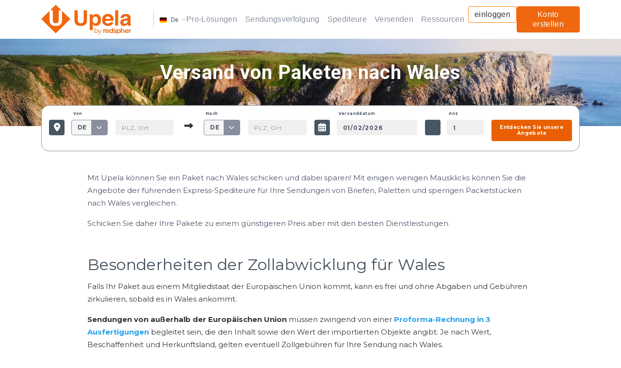

--- FILE ---
content_type: text/html
request_url: https://www.upela.com/de/sendung-paket-wales-142.html
body_size: 7963
content:
<!DOCTYPE html>
<html lang="">
<head>
    <meta charset="utf-8"/>
    <meta name="viewport" content="width=device-width, initial-scale=1, maximum-scale=1, shrink-to-fit=no">
    <meta name="description" lang="de" content="Müssen Sie ein Paket nach Wales schicken? Sie finden hier einige Tipps und praktische Informationen">
    <meta name="language" content="de">

    <link rel="canonical" href="https://www.upela.com/de/sendung-paket-wales-142.html"/>
    
    
    
    
    

    <!-- 152 -->
    <!-- 2 -->
    <!-- 142 -->
    
    <link rel="alternate" hreflang="en" href="https://www.upela.com"/>
    <link rel="alternate" hreflang="de" href="https://www.upela.com/de/sendung-paket-wales-142.html"/>
    <link rel="alternate" hreflang="es" href="https://www.upela.com"/>
    <link rel="alternate" hreflang="it" href="https://www.upela.com/it/sperdire-pacco-in-galles-142.html"/>
    <link rel="alternate" hreflang="fr" href="https://www.upela.com/es/envoi-colis-pays-de-galle-142.html"/>
    

    <meta property="og:title" content="Versand eines Pakets nach Wales - Paket-Expressversand"/>
    <meta property="og:description" content="Müssen Sie ein Paket nach Wales schicken? Sie finden hier einige Tipps und praktische Informationen"/>    
    <meta property="og:image" content="/assets/images/Country/colis-pays-de-galle-min.jpg"/>


    <title>
        Versand eines Pakets nach Wales - Paket-Expressversand
    </title>

    <!-- Fotnawesome Kit -->
    <script src="https://kit.fontawesome.com/e0fef5afbd.js" crossorigin="anonymous"></script>
    <!-- Bootstrap core CSS -->
    <link href="/assets/bootstrap/css/bootstrap.min.css" rel="stylesheet" />
    <!-- Datepicker -->
    <link href="/assets/datepicker/css/bootstrap-datepicker.min.css" rel="stylesheet"/>
    <!-- Owl Stylesheets -->
    <link rel="stylesheet" href="/assets/owlcarousel/assets/owl.carousel.min.css"/>
    <!-- Select2 css -->
    <link href="/assets/select2/css/select2.min.css" rel="stylesheet" />
    <!-- Custom styles for this template -->
    <link rel="stylesheet" href="/assets/css/custom-select20211025.css">
    <link rel="stylesheet" type="text/css" href="/assets/css/custom-select-responsive20211025.css">
    <link rel="stylesheet" type="text/css" href="/assets/css/custom-address20211025.css">
    <link rel="stylesheet" href="/assets/css/style.css?t=20250205">
    <link rel="stylesheet" href="/assets/css/login20211025.css">
    <link rel="stylesheet" href="/assets/css/responsive.css?t=20250205">
    <link rel="shortcut icon"
          href="https://www.upela.com/assets/images/logoUpela-carre-nv-orange_144x144.jpg">
  <script src="/assets/js/config20220930.js"></script>
  <script>
      var locale = "de";
  </script>
  
</head>
<body>

<script type="text/javascript" src="/assets/js/cookie-util20211025.js"></script>
<script>
    window.dataLayer = window.dataLayer || [];

    let dataLayerObj = {'lang': configuration.getCurrentLocale()};
    let dataLayerData = getCookie('upl_datalayer');
    if (dataLayerData !== '') {
        dataLayerData = JSON.parse(dataLayerData.replace(/&quot;/g,'"'));
        let pro = (dataLayerData.pro === 'true') ? 'pro' : 'particulier';
        var dataLayerUserObj = {
            'user_type': pro,
            'user_status': dataLayerData.status,
            'user_segment': dataLayerData.status + ' ' + pro,
            'is_top_customer': dataLayerData.isTop
        };

        if (typeof dataLayerEvent !== 'undefined') {
            dataLayerUserObj.event = dataLayerEvent;
        }
        Object.assign(dataLayerObj, dataLayerUserObj);
    }
    dataLayer.push(dataLayerObj);
</script>

<!-- Google Tag Manager -->
<script>(function(w,d,s,l,i){w[l]=w[l]||[];w[l].push({'gtm.start':
new Date().getTime(),event:'gtm.js'});var f=d.getElementsByTagName(s)[0],
j=d.createElement(s),dl=l!='dataLayer'?'&l='+l:'';j.async=true;j.src=
'https://www.googletagmanager.com/gtm.js?id='+i+dl;f.parentNode.insertBefore(j,f);
})(window,document,'script','dataLayer','GTM-NDDK6B');</script>
<!-- End Google Tag Manager -->

<!-- Google Tag Manager (noscript) -->
<noscript><iframe src="https://www.googletagmanager.com/ns.html?id=GTM-NDDK6B"
height="0" width="0" style="display:none;visibility:hidden"></iframe></noscript>
<!-- End Google Tag Manager (noscript) -->

<main role="main">
    <section class="page-header pays-content-header pays-content-header-domtom"
             style="background-image:url(/assets/images/Country/colis-pays-de-galle-min.jpg)" title="Senden von günstigen Paketen nach Wales">
        <div class="container">
            <h1 class="">
                Versand von Paketen nach Wales
            </h1>
        </div>
    </section>

  
    <!-- menuLangHtml -->
    
    <!-- make sure this <style> comes AFTER your Bootstrap CSS link -->
<style>
  /* 1) Increase navbar link legibility */
  .navbar-general .nav-link {
    letter-spacing: 0.02em;
  }

  /* 2) Logo: always cap at 70px tall */
  .navbar-general .navbar-brand img {
    max-height: 70px;
    width: auto;
    display: block;
  }

  /* 3) Remove stray toggler margins */
  .navbar-toggler {
    margin: 0;
  }

  /* 4) Let dropdowns escape their container */
  .navbar-general .container {
    overflow: visible;
  }

  /* 5) Language toggle: remove extra horizontal padding */
  .dropdown-flags .nav-link {
    padding-left: 0.5rem;
    padding-right: 0.5rem;
  }

  /* 6) Align the language dropdown menu with its siblings */
  .dropdown-flags .dropdown-menu {
    margin-top: 0.25rem;
  }

  /* 7) Anmelden: orange-outlined button */
  .navbar-general .btn-outline-orange {
    font-size: 1rem !important;
    font-weight: 500 !important;
    color: #333333 !important;
    background-color: transparent !important;
    border: 1px solid #ff7a00 !important;
    padding: 0.375rem 0.75rem !important;
    border-radius: 0.25rem !important;
    display: inline-block !important;
    transition: background-color 0.15s ease, color 0.15s ease;
  }
  .navbar-general .btn-outline-orange:hover,
  .navbar-general .btn-outline-orange:focus {
    background-color: #ef670e !important;
    color: #ffffff !important;
  }

  /* 8) Konto erstellen: solid orange button */
  .navbar-general .btn-primary-orange {
    font-size: 1rem !important;
    font-weight: 500 !important;
    color: #ffffff !important;
    background-color: rgb(239, 103, 14) !important;
    border: 1px solid rgb(239, 103, 14) !important;
    padding: 0.375rem 0.75rem !important;
    border-radius: 0.25rem !important;
    display: inline-block !important;
    transition: background-color 0.15s ease, color 0.15s ease;
  }
  .navbar-general .btn-primary-orange:hover,
  .navbar-general .btn-primary-orange:focus {
    background-color: #ef670e !important;
    color: #ffffff !important;
  }

  /* 9) Center right-collapse content on mobile when shown */
  @media (max-width: 767.98px) {
    .navbar-general #navbarCollapseRight.show {
      display: flex !important;
      justify-content: center !important;
      width: 100%;
    }
  }

  /* —————————————————————————————————————— 
     Harmonize Navbar Fonts 
     —————————————————————————————————————— */
  .navbar-general {
    font-family: "Lato", Lato, Arial, sans-serif;
    font-size: 1rem;
    font-weight: 500;
    -webkit-font-smoothing: antialiased;
    -moz-osx-font-smoothing: grayscale;
  }

  .navbar-general .navbar-brand {
    font-size: 1.25rem;
    font-weight: 700;
  }

  .navbar-general .nav-link,
  .navbar-general .dropdown-item,
  .navbar-general .btn-outline-orange,
  .navbar-general .btn-primary-orange {
    font-family: inherit;
    font-size: inherit;
    font-weight: inherit;
  }

  .navbar-general .navbar-toggler {
    font-size: 1.25rem;
  }

  /* —————————————————————————————————————— 
     Navbar item spacing via flex gap 
     —————————————————————————————————————— */
  .navbar-general .navbar-nav {
    gap: 0.4rem;
  }
</style>

<header>
  <nav class="navbar navbar-general navbar-expand-md fixed-top bg-white">
    <div class="container d-flex align-items-center">

      <!-- Brand with two logos -->
      <a class="navbar-brand mr-3" href="/de/">
        <!-- Mobile logo -->
        <img src="/assets/images/logo_w_axel.svg"
             alt="Upela Logo mobil"
             class="d-block d-md-none">
        <!-- Desktop logo -->
        <img src="/assets/images/logo-upela2.svg"
             alt="Upela Logo Desktop"
             class="d-none d-md-block">
      </a>

      <!-- Mobile-only togglers -->
      <button class="navbar-toggler navbar-toggler-user d-md-none" type="button"
              data-toggle="collapse" data-target="#navbarCollapseRight"
              aria-controls="navbarCollapseRight" aria-expanded="false"
              aria-label="Toggle account menu">
        <i class="fas fa-user-circle"></i>
      </button>
      <button class="navbar-toggler navbar-toggler-bars d-md-none ml-2" type="button"
              data-toggle="collapse" data-target="#navbarCollapseLeft"
              aria-controls="navbarCollapseLeft" aria-expanded="false"
              aria-label="Toggle main menu">
        <i class="fas fa-bars"></i>
      </button>

      <!-- Left nav (main links + language) -->
      <div class="collapse navbar-collapse" id="navbarCollapseLeft">
        <ul class="navbar-nav mr-auto">
          <!-- Language flags dropdown -->
          <li class="nav-item dropdown dropdown-arrow dropdown-flags">
            <a class="nav-link dropdown-toggle"
               href="#"
               id="navbarDropdownLang"
               role="button"
               data-toggle="dropdown"
               data-flip="false"
               aria-haspopup="true"
               aria-expanded="false">
              <img src="/assets/images/flag-de.svg" alt="Deutsch"
                   style="width:15px; margin-right:4px;">
              <span class="d-sm-inline-block d-none">De</span>
              <span class="d-sm-none d-inline-block">Deutsch</span>
            </a>
            
  <div class="dropdown-menu" aria-labelledby="navbarDropdown">
    <a class="dropdown-item" href="https://www.upela.com/es/envoi-colis-pays-de-galle-142.html"><img src="/assets/images/flag-fr.svg" alt="">
      Français</a>
    <a class="dropdown-item" href="https://www.upela.com"><img src="/assets/images/flag-en.svg" alt="">
      English</a>
    <a class="dropdown-item" href="https://www.upela.com"><img src="/assets/images/flag-es.svg" alt="">
      Español</a>
    <a class="dropdown-item" href="https://www.upela.com/de/sendung-paket-wales-142.html"><img src="/assets/images/flag-de.svg" alt="">
      Deutsch</a>
    <a class="dropdown-item" href="https://www.upela.com/it/sperdire-pacco-in-galles-142.html"><img src="/assets/images/flag-it.svg" alt="">
      Italiano</a>
  </div>
  
          </li>

          <!-- Pro-Lösungen -->
          <li class="nav-item dropdown">
            <a class="nav-link dropdown-toggle" href="#"
               id="navbarDropdownSolutionsPro"
               role="button" data-toggle="dropdown"
               aria-haspopup="true" aria-expanded="false">
              Pro-Lösungen
            </a>
            <div class="dropdown-menu" aria-labelledby="navbarDropdownSolutionsPro">
              <a class="dropdown-item" href="/de/unser-geschaeftskonto-entdecken-93.html">Geschäftskonto</a>
              <a class="dropdown-item" href="/de/versandmodul-fuer-shopify-153.html">Shopify-Shop verbinden</a>
            </div>
          </li>

          <!-- Sendungsverfolgung -->
          <li class="nav-item">
            <a class="nav-link" href="/de/sendungsverfolgung.html">Sendungsverfolgung</a>
          </li>

          <!-- Spediteure -->
          <li class="nav-item dropdown">
            <a class="nav-link dropdown-toggle" href="#"
               id="navbarDropdownTransporteurs"
               role="button" data-toggle="dropdown"
               aria-haspopup="true" aria-expanded="false">
              Spediteure
            </a>
            <div class="dropdown-menu" aria-labelledby="navbarDropdownTransporteurs">
              <a class="dropdown-item" href="/de/spediteur-dhl-130.html">DHL</a>
              <a class="dropdown-item" href="/de/spediteur-fedex-132.html">FedEx</a>
              <a class="dropdown-item" href="/de/spediteur-ups-131.html">UPS</a>
              <a class="dropdown-item" href="/de/spediteur-mondial-relay-181.html">Mondial Relay</a>
              <a class="dropdown-item" href="/de/spediteur-dpd-170.html">DPD</a>
              <a class="dropdown-item" href="/de/spediteur-colissimo-182.html">Colissimo</a>
              <div class="dropdown-divider"></div>
              <a class="dropdown-item" href="/de/unsere-partner-spediteure-31.html">Alle Spediteure</a>
            </div>
          </li>

          <!-- Versenden -->
          <li class="nav-item dropdown">
            <a class="nav-link dropdown-toggle" href="#"
               id="navbarDropdownExpedier"
               role="button" data-toggle="dropdown"
               aria-haspopup="true" aria-expanded="false">
              Versenden
            </a>
            <div class="dropdown-menu" aria-labelledby="navbarDropdownExpedier">
              <a class="dropdown-item" href="/de/sendung-paket-frankreich-41.html">… nach Frankreich</a>
              <a class="dropdown-item" href="/de/sendung-paket-usa-107.html">… in die USA</a>
              <a class="dropdown-item" href="/de/sendung-paket-england-27.html">… nach England</a>
              <a class="dropdown-item" href="/de/paketversand-nach-deutschland-66.html">… nach Deutschland</a>
              <a class="dropdown-item" href="/de/paletten-mit-upela-versenden-219.html">… eine Palette</a>
              <a class="dropdown-item" href="/de/botendienst-upela-157.html">… mit Botendienst</a>
            </div>
          </li>

          <!-- Ressourcen -->
          <li class="nav-item dropdown">
            <a class="nav-link dropdown-toggle" href="#"
               id="navbarDropdownRessources"
               role="button" data-toggle="dropdown"
               aria-haspopup="true" aria-expanded="false">
              Ressourcen
            </a>
            <div class="dropdown-menu" aria-labelledby="navbarDropdownRessources">
              <a class="dropdown-item" href="/de/sendung-paket-guenstiger-197.html">So sparen Sie Versandkosten</a>
              <a class="dropdown-item" href="/de/blog/">Blog</a>
              <a class="dropdown-item" href="/de/hilfecenter-26.html">Hilfecenter</a>
              <a class="dropdown-item" href="https://app.upela.com/de/help/contact">Kontakt</a>
            </div>
          </li>
        </ul>
      </div>

      <!-- Right nav (account) -->
      <div class="collapse navbar-collapse" id="navbarCollapseRight">
        <div class="d-flex align-items-center">
          <ul id="header-account" class="navbar-nav">
            <li class="nav-item">
              <a href="#" id="trigger-modal-login" class="btn btn-outline-orange">
                Anmelden
              </a>
            </li>
            <li class="nav-item">
              <a href="https://app.upela.com/de/subscription" class="btn btn-primary-orange">
                Konto erstellen
              </a>
            </li>
          </ul>
        </div>
      </div>

    </div>
  </nav>
</header>

    

    
      <section class="miniform-upela-wrapper">
    <div class="container">
        <div id="rating-form-xs-container">
            <div class="miniform-upela">
                <form action="">
                    <div class="row">
                        <div class="col-lg-6 col-12">
                            <div class="row">
                                <div class="col-md-1 col-2">
                                    <label for="">&nbsp;</label>
                                    <span class="icon"><i class="fas fa-map-marker-alt"></i></span>
                                </div>
                                <div class="col-lg-2 col-md-5 col-10">
                                    <label for="">Départ</label>
                                    <div class="custom-select">
                                        <select class="form-control" name="depart">
                                            <option value=""></option>
                                            <option selected>FR</option>
                                            <option>IT</option>
                                            <option>ES</option>
                                            <option>DE</option>
                                        </select>
                                    </div>
                                </div>
                                <div class="col-lg-3 col-md-6 col-12">
                                    <label for="">&nbsp;</label>
                                    <input type="text" class="form-control" name="depart_ville" placeholder="Code postale, Ville">
                                </div>
                                <div class="col-md-1 col-2 text-center">
                                    <label for="">&nbsp;</label>
                                    <div><i class="fas fa-long-arrow-alt-right"></i></div>
                                </div>
                                <div class="col-lg-2 col-md-5 col-10">
                                    <label for="">Arrivée</label>
                                    <div class="custom-select">
                                        <select class="form-control" name="destination">
                                            <option value=""></option>
                                            <option selected>FR</option>
                                            <option>IT</option>
                                            <option>ES</option>
                                            <option>DE</option>
                                        </select>
                                    </div>
                                </div>
                                <div class="col-lg-3 col-md-6 col-12">
                                    <label for="">&nbsp;</label>
                                    <input type="text" class="form-control" name="destination_ville" placeholder="Code postale, Ville">
                                </div>
                            </div>
                        </div>
                        <div class="col-lg-6 col-12">
                            <div class="row">
                                <div class="col-md-1 col-2">
                                    <label for="">&nbsp;</label>
                                    <span class="icon"><i class="far fa-calendar-alt" aria-hidden="true"></i></span>
                                </div>
                                <div class="col-lg-4 col-md-5 col-10">
                                    <label for="">Date d'envoi</label>
                                    <input type="text" class="form-control datepicker" id="date_envoi" name="">
                                </div>
                                <div class="col-md-1 col-2">
                                    <label for="">&nbsp;</label>
                                    <span class="icon"><img src="/assets/images/box.svg" alt=""></span>
                                </div>
                                <div class="col-lg-2 col-md-5 col-10">
                                    <label for="">Qté</label>
                                    <input type="number" class="form-control" min="0" name="qty" placeholder="">
                                </div>
                                <div class="col-lg-4 col-12">
                                    <label for="">&nbsp;</label>
                                    <button type="submit" class="btn btn-primary btn-upela btn-block">Comparer les offres</button>
                                </div>
                            </div>
                        </div>
                    </div>
                </form>
            </div>
        </div>
    </div>
  </section>
    
    
    <section class="pays-content-body">
    <div class="container">
        <div class="row">
            <div class="col-lg-10 offset-lg-1">
                <div class="big-content-heading mt-4 mb-5 editable">
                  <p>Mit Upela k&ouml;nnen Sie ein Paket nach Wales schicken und dabei sparen! Mit einigen wenigen Mausklicks k&ouml;nnen Sie die Angebote der f&uuml;hrenden Express-Spediteure f&uuml;r Ihre Sendungen von Briefen, Paletten und sperrigen Packetst&uuml;cken nach Wales vergleichen.</p>
                  <p>Schicken Sie daher Ihre Pakete zu einem g&uuml;nstigeren Preis aber mit den besten Dienstleistungen.<span></span></p>
                </div>
                <div class="editable">
                  <h2>Besonderheiten der Zollabwicklung f&uuml;r Wales</h2>
                  <p class="present-before-paste">Falls Ihr Paket aus einem Mitgliedstaat der Europ&auml;ischen Union kommt, kann es frei und ohne Abgaben und Geb&uuml;hren zirkulieren, sobald es in Wales ankommt.</p>
                  <p class="present-before-paste"><strong>Sendungen von au&szlig;erhalb der Europ&auml;ischen Union&nbsp;</strong>m&uuml;ssen zwingend von einer&nbsp;<strong><a href="https://www.upela.com/de/vorschriften-gesetzgebung-lieferung.html#regles-etranger">Proforma-Rechnung in 3 Ausfertigungen</a></strong>&nbsp;begleitet sein, die den Inhalt sowie den Wert der importierten Objekte angibt. Je nach Wert, Beschaffenheit und Herkunftsland, gelten eventuell Zollgeb&uuml;hren f&uuml;r Ihre Sendung nach Wales.</p>
                  <p class="present-before-paste">Wie bei jedem&nbsp;<strong><a href="https://www.upela.com/de/sendung-paket-grossbritannien-140.html">Import nach Gro&szlig;britannien</a></strong>, der von einer Gesellschaft au&szlig;erhalb Europas ausgef&uuml;hrt wird, ist eine EROI-Nummer erforderlich, falls die importierte Ware einen Wert von mehr als 600 &pound; hat, anderenfalls kann Ihre Sendung von den Zollbeh&ouml;rden in Wales blockiert werden.</p>
                  <p class="present-before-paste">Falls Sie&nbsp;<strong>Alkohol nach Wales&nbsp;</strong>importieren m&ouml;chten, muss die Proformarechnung eine pr&auml;zise Angabe der Menge in Liter sowie den Gehalt an Alkohol in Prozent angeben. F&uuml;r den&nbsp;<strong>Import von Wein&nbsp;</strong>in Mengen von mehr als 100 Liter, sollten Sie sich zuerst lokal bei den Zollbeh&ouml;rden &uuml;ber die einzuhaltende Vorgehensweise informieren.</p>
                  <h2>&nbsp;</h2>
                  <h2>Formalit&auml;ten f&uuml;r den Versand Ihrer Pakete nach Wales</h2>
                  <p class="present-before-paste">Ob Sie nun ein Paket aus Wales nach Europa oder aus Europa nach Wales versenden, kann es frei zirkulieren, das hei&szlig;t, dass keine Abgaben oder Zollgeb&uuml;hren eingehoben werden.</p>
                  <p class="present-before-paste">Anderenfalls, falls Ihr Paket aus einem Land au&szlig;erhalb der europ&auml;ischen Union kommt, gelten je nach Beschaffenheit der Ware Zollgeb&uuml;hren.&nbsp;<br /><br /><strong>Beachten Sie bitte G&uuml;ter wie Alkohol oder</strong>&nbsp;<strong>Tabak</strong>, die Gegenstand spezifischer Vorschriften und eventueller Geb&uuml;hren sind, und das ungeachtet des Herkunftslands.</p>
                  <div class="accordion mb-4 mt-5" id="payscontent-1">
                    <div class="card">
                      <div class="card-header" id="heading1">
                        <div class="card-link" data-toggle="collapse" data-target="#payscontent-1-1" aria-expanded="true" aria-controls="payscontent-1-1">
                          <p class="present-before-paste">G&uuml;ter, deren Versand in Paketen nach Wales verboten ist</p>
                        </div>
                      </div>
                      <div id="payscontent-1-1" class="collapse show" line-height="22px" aria-labelledby="heading1" data-parent="#payscontent-1">
                        <div class="card-body">
                          <p class="present-before-paste">Zus&auml;tzlich zu den &nbsp;<strong><a href="https://www.upela.com/de/vorschriften-gesetzgebung-lieferung.html#regles-marchandises-interdites">G&uuml;tern, die f&uuml;r den Expresstransport verboten sind</a></strong>, ist der Import der folgenden Produkte nach Wales verboten :</p>
                          <p class="present-before-paste">&nbsp;</p>
                          <ul>
                            <li>
                              <h6>Asbest</h6>
                            </li>
                            <li>
                              <h6>F&auml;lschungen</h6>
                            </li>
                            <li>
                              <h6>Piraterieprodukte</h6>
                            </li>
                            <li>
                              <h6>Bargeld</h6>
                            </li>
                            <li>
                              <h6>Kreditkarten</h6>
                            </li>
                            <li>
                              <h6>Unbeschriftete Kreditkarten</h6>
                            </li>
                            <li>
                              <h6>Pornographie</h6>
                            </li>
                            <li>
                              <h6>Notarielle Urkunden</h6>
                            </li>
                          </ul>
                        </div>
                      </div>
                    </div>
                  </div>
                  <div>
                    <h2><img width="950" height="240" alt="Express-Paketzustellung Wales" title="Express-Paketzustellung Wales" src="/assets/images/Country/envoyer-colis-pays-de-galle-min.jpg" /></h2>
                    <h2>&nbsp;</h2>
                    <h2>Verfolgen von Sendungen f&uuml;r Wales</h2>
                    <p class="present-before-paste">Ob Sie nun ein Paket nach Wales oder aus Wales versenden, Sie k&ouml;nnen&nbsp;<a href="https://www.upela.com/de/ueber-upela.html#about-pourquoi-compte-pro"><strong>den Transport Ihrer Sendung</strong></a>&nbsp;direkt auf der Upela-Webseite mit der Mitverfolgungsnummer (Tracking-Nummer) mitverfolgen, um Informationen in Echtzeit zu erhalten.</p>
                    <p class="present-before-paste">Haben Sie Fragen zum Versand Ihres Pakets? Z&ouml;gern Sie nicht, unseren&nbsp;<strong>speziellen Kundendienst zu kontaktieren</strong>.</p>
                    <p class="present-before-paste">&nbsp;</p>
                    <h2>Verringern Sie die Transportkosten nach Wales</h2>
                    <p class="present-before-paste">Dank Upela k&ouml;nnen&nbsp;<strong>Sie bei Ihren Sendungen&nbsp;</strong>von Paketen, Paletten oder Briefen nach Wales sparen, ob der Zielort nun<strong>&nbsp;</strong><strong>Cardiff</strong>,&nbsp;<strong>Newport</strong>,&nbsp;<strong>Swansea</strong>&nbsp;oder sogar irgendeine kleine Gemeinde ist. Vergleichen Sie die Preise der Express-Spediteure mit einigen wenigen Mausklicks und bezahlen Sie weniger f&uuml;r Ihre Sendungen.</p>
                    <p class="present-before-paste">F&uuml;r professionelle Sendungen k&ouml;nnen Sie&nbsp;<a href="https://www.upela.com/de/ueber-upela.html#about-pourquoi-compte-pro">ein gratis-Firmenkonto</a>&nbsp;ohne irgendeine Verpflichtung anlegen und von zus&auml;tzlichen Erm&auml;&szlig;igungen profitieren. Neben diesen vorteilhaften Preisen profitieren Sie von Tools, die speziell f&uuml;r Unternehmen konzipiert wurden, wie&nbsp;<a href="https://www.upela.com/de/versandmodul-plugin-transport-29.html">E-Commerce-Versandmodule</a>&nbsp;f&uuml;r&nbsp;<a href="https://www.upela.com/de/module-transport-magento-134.html">Magento</a>,&nbsp;<a href="https://www.upela.com/de/versandmodul-fuer-prestashop-118.html">PrestaShop</a>,&nbsp;<a href="https://www.upela.com/de/versandmodul-fuer-ebay-135.html">eBay</a>&nbsp;oder auch&nbsp;<a href="https://www.upela.com/de/versandmodule-fuer-amazon-137.html">Amazon</a>, welche&nbsp;<a href="https://www.upela.com/de/spaeter-zahlen-zahlungsaufschuf-99.html">Zahlungsaufschub</a>&nbsp;bieten, um Bestellungen aufzugeben und erst am Monatsende zu bezahlen!</p>
                    <p class="present-before-paste">Vergleichen Sie unsere Transportangebote f&uuml;r Express-Pakete in Europa aber auch international und sparen Sie!</p>
                    <p class="present-before-paste">&nbsp;</p>
                    <p class="present-before-paste">Beispielhafter Zielort :&nbsp;<br /><br /><a href="https://www.upela.com/de/sendung-paket-kamerun-145.html">Paketversand nach Kamerun</a>,&nbsp;<br /><a href="https://www.upela.com/de/sendung-paket-tuerkei-147.html">Paketversand in die T&uuml;rkei</a>&nbsp;&nbsp;<br /><a href="https://www.upela.com/de/sendung-paket-madagaskar-143.html">Paketversand nach Madagaskar</a>.</p>
                    <p class="present-before-paste">&nbsp;</p>
                    <p class="present-before-paste">Versenden Sie Ihre Pakete in alle anderen europ&auml;ischen L&auml;nder:&nbsp;</p>
                    <p class="present-before-paste"><a href="https://www.upela.com/de/paketversand-nach-deutschland-66.html">Deutschland</a>,&nbsp;<a href="https://www.upela.com/de/sendung-paket-england-27.html">England</a>,&nbsp;<a href="https://www.upela.com/de/sendung-paket-oesterreich-67.html">&Ouml;sterreich</a>,&nbsp;<a href="https://www.upela.com/de/sendung-paket-belgien-68.html">Belgien</a>,&nbsp;<a href="https://www.upela.com/de/sendung-paket-bulgarien-151.html">Bulgarien</a>,&nbsp;<a href="https://www.upela.com/de/sendung-paket-daenemark-69.html">D&auml;nemark</a>,&nbsp;<a href="https://www.upela.com/de/sendung-paket-schottland-141.html">Schottland</a>,&nbsp;<a href="https://www.upela.com/de/sendung-paket-spanien-70.html">Spanien</a>,&nbsp;<br /><a href="https://www.upela.com/de/sendung-paket-griechenland-71.html">Griechenland</a>,&nbsp;<a href="https://www.upela.com/de/sendung-paket-irland-72.html">Irland</a>,&nbsp;<a href="https://www.upela.com/de/sendung-paket-italien-73.html">Italien</a>,&nbsp;<a href="https://www.upela.com/de/sendung-paket-luxemburg-74.html">Luxemburg</a>,&nbsp;<a href="https://www.upela.com/de/sendung-paket-norwegen-75.html">Norwegen</a>,&nbsp;<a href="https://www.upela.com/de/sendung-paket-niederlande-76.html">Niederlande</a>,&nbsp;<a href="https://www.upela.com/de/sendung-paket-polen-77.html">Polen</a>,&nbsp;<a href="https://www.upela.com/de/sendung-paket-portugal-78.html">Portugal</a>,&nbsp;<br /><a href="https://www.upela.com/de/sendung-paket-tschechien-79.html">Tschechische Republik</a>,&nbsp;<a href="https://www.upela.com/de/sendung-paket-rumaenien-80.html">Rum&auml;nien</a>,&nbsp;<a href="https://www.upela.com/de/sendung-paket-grossbritannien-140.html">Gro&szlig;britannien</a>,&nbsp;<a href="https://www.upela.com/de/sendung-paket-russiland-89.html">Russland</a>,&nbsp;<a href="https://www.upela.com/de/sendung-paket-schweden-81.html">Schweden</a>,&nbsp;<a href="https://www.upela.com/de/sendung-paket-schweiz-82.html">Schweiz</a><strong></strong></p>
                    <p class="present-before-paste">&nbsp;</p>
                  </div>
                  <div class="alert alert-info alert-lg">
                    <h3><strong></strong></h3>
                    <h3><strong>Lieferfristen f&uuml;r Pakete f&uuml;r Wales</strong></h3>
                    <p class="present-before-paste">Mit Upela versenden Sie Ihre Pakete nach Wales innerhalb von nur 24 Stunden, dank unseren Express-Lieferangeboten f&uuml;r Pakete.<br />Ob Sie nun von Haus zu Haus versenden wollen, Ihr Paket an einer Sammelstelle abgeben wollen, finden Sie immer die Formel, die f&uuml;r Ihre Erfordernisse und Ihr Budget am besten geeignet ist.</p>
                    <p class="present-before-paste">Bitte beachten Sie, dass, falls Ihre Sendung nach Wales einen Wert von 23,23 USD &uuml;berschreitet, eine zus&auml;tzliche Lieferfrist von bis zu 24 Stunden (bei Sendungen, die aus einem Land au&szlig;erhalb der Europ&auml;ischen Union kommen) auftreten k&ouml;nnen.&nbsp;</p>
                  </div>
                </div>
</div>
</div>
</div></section>
    
    <footer>

    <div class="container">
      <div class="row">
        <div class="col-md-2 col-12">
          <a href="index.html" class="logo-footer"><img src="/assets/images/logo-upela-footer.svg" alt=""></a>
        </div>
        <div class="col-md-2 col-12">
            <div class="footer-menu-title">Über Upela<i class="fas fa-chevron-down d-sm-none d-inline-block"></i></div>
            <div class="footer-menu">
              <ul>
                <li><a href="/de/wir-ueber-uns-upela-15.html">Wer sind wir?</a></li>
                <li><a href="/de/hilfecenter-26.html">Hilfecenter</a></li>
                <li><a href="https://app.upela.com/help/contact">Kontakt</a></li>
              </ul>
          </div>
        </div>
        <div class="col-md-3 col-12">
            <div class="footer-menu-title">Praktische Informationen<i class="fas fa-chevron-down d-sm-none d-inline-block"></i></div>
            <div class="footer-menu">
                <ul>
                  <li><a href="/de/mein-paket-vorbereiten.html">Seinen Versand gut vorbereiten</a></li>
                  <li><a href="/de/vorschriften-gesetzgebung-lieferung.html#regles-marchandises-interdites">Zollrechtliche Verpfichtungen</a></li>
                  <li><a href="/de/vorschriften-gesetzgebung-lieferung.html#regles-etranger">Verbotene Waren</a></li>
                </ul>
            </div>
        </div>
        <div class="col-md-3 col-12">
            <div class="footer-menu-title">Upela Pro<i class="fas fa-chevron-down d-sm-none d-inline-block"></i></div>
            <div class="footer-menu">
                <ul>
                  <li><a href="https://app.upela.com/subscription">Konto erstellen</a></li>
                  <li><a href="/de/versandmodul-plugin-transport-29.html">E-Commerce Versandmodule</a></li>
                  <li><a href="/de/empfehlungsprogramm-123.html">Sponsern</a></li>
                </ul>
            </div>
        </div>
        <div class="col-md-2 col-12">
          <div class="footer-title mb-3 mt-4"><a href="/assets/PDF/FR-CGV/CGV-Upela-fr.pdf">AGB UPELA</a></div>
          <div class="footer-title mb-3">Soziale Netzwerke</div>
          <ul class="social-list">
            <li><a href="https://www.facebook.com/Upela.Deutschland/"><i class="fab fa-facebook-f"></i></a></li>
            <li><a href="https://twitter.com/upelaexpress?lang=fr"><i class="fab fa-twitter"></i></a></li>
            <li><a href="https://www.youtube.com/channel/UCXnm8EYjYkQYECXPYGO5ahA"><i class="fab fa-youtube"></i></a></li>
            <li><a href="https://www.instagram.com/upela.deutschland/"><i class="fab fa-instagram"></i></a></li>
          </ul>
        </div>
        <div class="col-12 text-center d-sm-block d-none">
          <div class="copyright mt-5 mb-3">
              Copyright © 2020 MPG Upela. Alle Rechte vorbehalten  |  <a href="/assets/PDF/Confidentialite/Redspher-Upela_Customer_Privacy_Notice_2019_EN.pdf">Datenschutzrichtlinie </a>  |  <a href="/de/impressum-122.html">Rechtliche Hinweise </a>  |  <a href="/assets/PDF/Confidentialite/Upela_Cookie_Policy_EN.pdf">Richtlinien zu Cookies</a>
          </div>
        </div>
      </div>
    </div>
  </footer>
    
    <script src="/assets/jquery/jquery-3.5.1.min.js"></script>
    <script src="/assets/bootstrap/js/popper-1.14.7.min.js"></script>
    <script src="/assets/bootstrap/js/bootstrap.min.js"></script>
    <script src="/assets/select2/js/select2.min.js"></script>
    <script src="/assets/datepicker/js/bootstrap-datepicker.min.js"></script>
    <script src="/assets/datepicker/locales/bootstrap-datepicker.fr.min.js"></script>
    <script src="/assets/owlcarousel/owl.carousel.js"></script>
    <script src="/assets/js/custom-select20211025.js"></script>
    <script src="/assets/js/script20230627.js"></script>
    <script src="/assets/js/custom-address20211105.js"></script>
    <script src="/assets/js/app20230627.js"></script>
    <script src="/assets/js/appLogin20250812.js"></script>
    <script src="/assets/js/cookiebar.js"></script>
    <script src="https://app.upela.com/plugins/pricer/js/upela-pricer.js?t=20250813"></script>
</main>
</body>
</html>

--- FILE ---
content_type: text/html; charset=UTF-8
request_url: https://app.upela.com/de/widget/rating-xs?
body_size: 89
content:
<div class="miniform-upela">
    <div class="row">
        <div class="col-lg-6 col-12 disabled">
            <div class="row">
                <div class="col-md-1 col-2">
                    <label for="">&nbsp;</label>
                    <span class="icon"><i class="fas fa-map-marker-alt"></i></span>
                </div>
                <div class="col-lg-2 col-md-5 col-10">
                    <label for="">Von</label>
                    <div class="custom-select trigger-modal-rating">
                        <div class="select-selected">DE</div>
                    </div>
                </div>
                <div class="col-lg-3 col-md-6 col-12">
                    <label for="">&nbsp;</label>
                                            <input class="form-control trigger-modal-rating" type="text" name="depart_ville" placeholder="PLZ, Ort " readonly>
                                    </div>
                <div class="col-md-1 col-2 text-center">
                    <label for="">&nbsp;</label>
                    <div><i class="fas fa-long-arrow-alt-right"></i></div>
                </div>
                <div class="col-lg-2 col-md-5 col-10">
                    <label for="">Nach</label>
                    <div class="custom-select trigger-modal-rating">
                        <div class="select-selected">DE</div>
                    </div>
                </div>
                <div class="col-lg-3 col-md-6 col-12">
                    <label for="">&nbsp;</label>
                                            <input class="form-control trigger-modal-rating" type="text" name="destination_ville" placeholder="PLZ, Ort " readonly>
                                    </div>
            </div>
        </div>
        <div class="col-lg-6 col-12">
            <div class="row">
                <div class="col-md-1 col-2">
                    <label for="">&nbsp;</label>
                    <span class="icon"><i class="far fa-calendar-alt" aria-hidden="true"></i></span>
                </div>
                <div class="col-lg-4 col-md-5 col-10 disabled">
                    <label for="">Versanddatum</label>
                                                                <input type="text" class="form-control trigger-modal-rating" name="shipment_date" value="01/02/2026" readonly>
                                    </div>
                <div class="col-md-1 col-2">
                    <label for="">&nbsp;</label>
                    <span class="icon"><img src="http://app.upela.com/images/box.svg" alt=""></span>
                </div>
                <div class="col-lg-2 col-md-5 col-10">
                    <label for="">Anz</label>
                                            <input type="number" class="form-control trigger-modal-rating" min="0" name="nb_parcels" placeholder="" value="1" autocomplete="none">
                                    </div>
                <div class="col-lg-4 col-12 text-center">
                    <label for="">&nbsp;</label>
                    <div data-toggle="modal" data-target="#offreModal">
                        <button  class="btn btn-primary btn-upela btn-block" id="trigger-rating-modal">Entdecken Sie unsere Angebote</button>
                    </div>
                </div>
            </div>
        </div>
    </div>
</div>

<div class="modal rating-modal" id="rating-widget-modal">
    <div class="modal-dialog modal-lg">
        <div class="modal-content">
            <button type="button" class="close" data-dismiss="modal" style="font-size:25px">&times;</button>
            <div class="modal-body">
                <div class="mt-0" id="rating-form-container">

                </div>
            </div>
        </div>
    </div>
</div>

<script>
    var trans = {
        pricer_add_parcel: "Fügen Sie ein Paket hinzu",
        pricer_add_envelope: "Fügen Sie ein Brief hinzu",
        pricer_add_palett: "Fügen Sie eine Palette hinzu",

        pricer_button: "Mein Paket versenden",
        pricer_button_envelope: "Meinen Brief senden",
        pricer_button_palett: "Meine Palette versenden",
    };
</script>

--- FILE ---
content_type: text/css
request_url: https://www.upela.com/assets/css/custom-select20211025.css
body_size: 119
content:
.custom-select{background:#f5f5f5;border:1px solid #898f9e;box-sizing:border-box;border-radius:4px;font-style:normal;font-weight:normal;font-size:12px;display:flex;align-items:center;letter-spacing:.8px;position:relative}.custom-select select{display:none !important}.select-selected{font-style:normal;font-weight:bold;font-size:12px;letter-spacing:.8px;color:#4c5366}.select-selected:after{position:absolute;content:"";font-family:"fontawesome";top:0px;right:0px;color:#fff;background:#898f9e;border-radius:0px 2px 2px 0;padding:6px 10px}.select-selected.select-arrow-active:after{content:"";font-family:"fontawesome"}.select-items div{padding:8px 16px;cursor:pointer}.select-items{position:absolute;background-color:#fbfbfb;top:97%;left:-1%;right:0;z-index:99;border:1px solid #898f9d;margin:0;border-radius:4px;width:200px;overflow-y:auto;max-height:900%;min-height:300%;height:auto;display:none}.select-items input{width:90%;margin-left:5%;margin-top:2%;border:none !important;font-size:10px !important}.select-items div span{color:#007bff}.select-hide{display:none}.select-items div:hover,.select-items div[selected=selected],.same-as-selected{background-color:rgba(0,0,0,.1)}.custom-select.phonenumber{border-right:0;border-radius:4px 0px 0px 4px;padding:0 20px 0 7px;position:relative}.custom-select.phonenumber::after{content:"";width:1px;height:20px;background-color:#c4c4c4;position:absolute;top:5px;right:0}.custom-select.phonenumber .select-selected:after{position:absolute;content:"";font-family:"fontawesome";top:0px;right:0px;color:#898f9e;background:rgba(0,0,0,0);border-radius:0 0 0 0;padding:8px 7px;font-size:10px}.custom-select.phonenumber .select-items div{padding:4px 12px;cursor:pointer}.form-control.form-control-phonenumber{border-left:0 !important;border-radius:0px 4px 4px 0 !important}/*# sourceMappingURL=custom-select20211025.css.map */

--- FILE ---
content_type: text/css
request_url: https://www.upela.com/assets/css/custom-select-responsive20211025.css
body_size: -483
content:
@media(max-width: 991px){.select-items{width:auto}}/*# sourceMappingURL=custom-select-responsive20211025.css.map */

--- FILE ---
content_type: text/css
request_url: https://www.upela.com/assets/css/custom-address20211025.css
body_size: -105
content:
.ui-autocomplete{width:300px !important;background:#fff;font-weight:normal;border:1px solid #c4c4c4;box-sizing:border-box;border-radius:8px;list-style:none;max-height:350px;overflow-y:scroll;overflow-x:hidden;padding:6px 10px;z-index:1100}.ui-autocomplete li{font-style:normal;font-weight:bold;font-size:10px;line-height:200%;color:#898f9e;font-family:Arial,monospace}.ui-autocomplete li b,.ui-autocomplete li span{color:#007bff !important}/*# sourceMappingURL=custom-address20211025.css.map */

--- FILE ---
content_type: text/css
request_url: https://www.upela.com/assets/css/style.css?t=20250205
body_size: 11610
content:
@import"https://fonts.googleapis.com/css?family=Montserrat:300,400,500,600,700,900&display=swap";@import"https://fonts.googleapis.com/css?family=Roboto:300,400,500,700&display=swap";:root{--primary-color: #E86003;--secondary-color: #25a0e9;--primary-alt-color: #e85f03}html{-webkit-font-smoothing:antialiased;font-smoothing:antialiased;-moz-font-smoothing:antialiased}body{font-family:"Montserrat",sans-serif;padding-top:80px;color:#5a5a5a;font-style:normal}a{color:#25a0e9;text-decoration:none !important}img{max-width:100%}.editable img{height:auto}@media(max-width: 767px){.editable center iframe{width:100%}}p{line-height:26px;font-size:15px}h2{font-weight:normal;font-size:32px;line-height:48px;letter-spacing:.4px;color:#42505d}h3{font-weight:normal;font-size:24px;line-height:32px;letter-spacing:.32px;color:#42505d}.roboto{font-family:"Roboto",sans-serif}.navbar-brand{height:80px}.navbar-brand img{position:relative;top:50%;transform:translate(0, -50%)}nav.navbar-general{background:#fff;height:80px;padding-top:0;padding-bottom:0}nav.navbar-general ul li a{font-style:normal;font-weight:normal;font-size:12px;line-height:20px;align-items:center;letter-spacing:.02em;color:#898f9e;text-decoration:none !important;position:relative}.navbar-expand-md .navbar-nav .nav-link{padding-top:30px;padding-bottom:28px}.dropdown-toggle::after{display:none}.dropdown-arrow .dropdown-toggle::after{display:inline-block;font-family:"fontawesome";content:"";border:0;font-size:9px;color:#c4c4c4}.navbar-toggler i.fas.fa-bars,.navbar-toggler i.fas.fa-user-circle{color:#4c5366}button.navbar-toggler.navbar-toggler-bars,button.navbar-toggler.navbar-toggler-user{outline:none}nav.navbar-general ul li.dropdown-flags a{font-size:12px;color:#42505d}nav.navbar-general ul li.dropdown-currencies a{font-weight:bold;color:#4c5366}li.nav-item.dropdown.dropdown-arrow.dropdown-currencies{margin-right:30px}nav.navbar-general ul li.dropdown-currencies .dropdown-menu a{font-weight:normal}nav.navbar-general ul.navbar-nav.mr-auto:before{content:"";height:32px;width:1px;display:inline-block;margin-right:15px;margin-left:30px;background-color:#c4c4c4;position:relative;margin:24px 5px 24px 30px}nav.navbar-general .dropdown-menu{background:#f0f0f0;border-radius:8px;line-height:32px;align-items:center;color:#4c5366;border:0;left:50%;transform:translate(-50%, 0);margin-top:0}nav.navbar-general .dropdown-menu:before{content:"";position:absolute;width:31.21px;height:31.21px;background:#f0f0f0;border-radius:8px;display:inline-block;top:-8px;right:auto;left:50%;transform:translate(-50%, 0) rotate(45deg);z-index:0}nav.navbar-general .dropdown-menu a{font-size:14px;color:#4c5366}.dropdown:hover .dropdown-menu{display:block;border:2px solid #fff}nav.navbar-general ul.navbar-nav.ml-auto li a{font-size:12px}nav.navbar-general ul li a.btn-outline-primary{background:#e86003;border-radius:4px;border:0;font-style:normal;font-weight:bold;font-size:14px !important;line-height:17px;align-items:center;text-align:center;letter-spacing:.02em;color:#fff;padding:10px 15px;margin-top:20px;margin-left:10px}.headerhome{background-image:url(/assets/images/header-img.svg);background-repeat:no-repeat;background-size:cover;background-position:center;position:relative;display:inline-block;width:100%}.headerhome a.offre{background:linear-gradient(83.98deg, #169FEC 25.21%, rgba(22, 159, 236, 0) 245.32%);border-radius:16px;width:100%;color:#fff;padding:20px;font-weight:400;font-size:14px;line-height:15px;display:inline-block;align-items:center;position:relative}.headerhome a.offre:hover{background:#169fec}.headerhome a.offre i{position:absolute;top:50%;transform:translate(0, -50%);right:15px}footer{background:#4c5366;color:#fff;display:inline-block;position:relative;width:100%;padding:25px 0 30px}footer a{color:#fff}footer a:hover,footer a:focus{color:#fff}.logo-footer{margin-top:30px;display:inline-block;width:100%}.footer-menu ul{padding:0;margin:0;list-style:none}.footer-menu ul li a{font-style:normal;font-weight:normal;font-size:14px;line-height:24px;color:#fff}.footer-menu-title{font-style:normal;font-weight:bold;font-size:16px;line-height:20px;display:flex;align-items:flex-end;letter-spacing:.02em;height:60px;position:relative}.footer-menu-title i.fa-chevron-down{position:absolute;right:0;bottom:0;color:#fff;font-size:16px;cursor:pointer}footer .footer-menu{margin-top:30px}footer .copyright{font-size:12px}footer .social-list{margin:0;padding:0;list-style:none}footer .social-list li{display:inline}footer .social-list li a{font-size:20px;margin-right:10px}footer .social-list li:last-child a{margin-right:0px}footer .footer-title{font-style:normal;font-weight:bold;font-size:16px;line-height:20px;letter-spacing:.02em}.headerhome h1{color:#fff;font-weight:300;font-size:40px;line-height:48px;letter-spacing:1.04442px;padding:40px 0}.headerhome h1 strong{font-weight:700}.btn-primary{color:#fff;background-color:#e85f03;border-color:#e85f03}.btn-primary:hover{color:#fff;background-color:#e85f03;border-color:#c75103}.upela-form{background:hsla(0,0%,100%,.96);border-radius:16px;padding:20px 50px 40px;margin-bottom:80px}.upela-form-title{font-style:normal;font-weight:normal;font-size:24px;line-height:29px;display:flex;align-items:center;letter-spacing:.8px;color:#e86003;margin-bottom:35px}.upela-form label.input-label{font-style:normal;font-weight:bold;font-size:12px;line-height:15px;letter-spacing:1.04442px;text-indent:8px;color:#4c5366}.upela-form .radio-inline{font-style:normal;font-weight:normal;font-size:9px;line-height:11px;text-align:right;color:#4c5366;position:relative;padding-left:16px;margin-left:15px;margin-bottom:10px;cursor:pointer;-webkit-user-select:none;-moz-user-select:none;-ms-user-select:none;user-select:none;letter-spacing:0}.upela-form .radio-inline input{position:absolute;opacity:0;cursor:pointer;height:0;width:0}.upela-form .radio-inline .checkmark{position:absolute;top:0;left:0;height:11px;width:11px;border-radius:50%;border:2px solid #c4c4c4;box-sizing:border-box}.upela-form .radio-inline:hover input~.checkmark{background-color:#f3f3f3}.upela-form .radio-inline input:checked~span{font-weight:bold}.upela-form .radio-inline input:checked~.checkmark{background-color:#4c5366}.upela-form .radio-inline .checkmark:after{content:"";position:absolute;display:none}.upela-form .radio-inline input:checked~.checkmark:after{display:block}.upela-form input.form-control,.upela-form select{background:#f5f5f5;border:1px solid #898f9e;box-sizing:border-box;border-radius:4px;font-style:normal;font-weight:normal;font-size:12px;display:flex;align-items:center;letter-spacing:.8px}.upela-form label{font-style:normal;font-weight:normal;font-size:10px;line-height:12px;letter-spacing:1.04442px;color:#4c5366}#rating-blog-form-container .upela-form{padding:20px 25px 30px;margin-bottom:0}.upela-form select{-webkit-appearance:none;-moz-appearance:none;appearance:none;-ms-appearance:none}.datepicker{font-size:12px}.datepicker.datepicker-dropdown{z-index:9999}input.form-control.datepicker{font-weight:bold;position:relative}input.form-control.datepicker::after{content:"";font-family:"fontawesome";color:#fff;background-color:#898f9e;position:absolute;top:0;padding:5px}.date-input-group label.input-group-text{font-size:1rem;background:#898f9d;border:1px solid #898f9d;color:#fff;cursor:pointer}.datepicker table tr td.active,.datepicker table tr td.active.disabled,.datepicker table tr td.active.disabled:hover,.datepicker table tr td.active:hover{background-image:linear-gradient(to bottom, #e85e03, #e85e03) !important;background-color:#e85e03 !important}.upela-form .col-destination::after{content:"";height:90%;width:1px;background-color:#c4c4c4;position:absolute;display:inline-block;top:0;right:0;top:50%;transform:translate(0, -50%)}.upela-form .row-destination-envoi{margin-right:-45px;margin-left:-45px}#rating-blog-form-container .upela-form .row-destination-envoi{margin-right:0;margin-left:0}.upela-form .col-destination,.upela-form .col-envoi{padding-right:45px;padding-left:45px}#rating-blog-form-container .upela-form .col-destination,#rating-blog-form-container .upela-form .col-envoi,#rating-blog-form-container .upela-form .col-date,#rating-blog-form-container .upela-form .col-submit{padding-right:0;padding-left:0}#rating-blog-form-container .upela-form .col-destination::after{content:none}.upela-form .row-desti{margin-right:-2.5px;margin-left:-2.5px}.upela-form .row-desti div[class^=col-]{padding-right:2.5px;padding-left:2.5px}.colis_details label,.colis_details_std label{font-style:normal;font-weight:normal;font-size:9px;line-height:11px;letter-spacing:-0.4px;display:none;height:20px;position:relative}.colis_details:first-child label,.colis_details_std:first-child label{display:block}.upela-form .row.colis_details,.upela-form .row.colis_details_std{margin-right:-2.5px;margin-left:-2.5px;margin-bottom:10px}.upela-form .colis_details div[class^=col-],.upela-form .colis_details_std div[class^=col-]{padding-right:2.5px;padding-left:2.5px}.sendcolis{border-radius:16px;font-style:normal;font-weight:bold;font-size:24px;line-height:29px;text-align:center;letter-spacing:1.04442px;padding:20px 0;position:absolute;top:0}#rating-blog-form-container .upela-form .sendcolis{position:inherit}span.colis::before{content:"";background-image:url("/assets/images/colis.svg");background-repeat:no-repeat;width:20px;height:16px;display:inline-block;top:5px;right:8px;POSITION:RELATIVE;padding:5px;line-height:20px}span.pli::before{content:"";background-image:url("/assets/images/pli.svg");width:20px;height:16px;display:inline-block;top:5px;right:8px;POSITION:RELATIVE;padding:5px;line-height:20px}span.palette::before{content:"";background-image:url("/assets/images/palette.svg");width:20px;height:16px;display:inline-block;top:5px;right:8px;POSITION:RELATIVE;padding:5px;line-height:20px}.upela-form .radio-inline.envoi_type{font-size:10px;line-height:12px;letter-spacing:.8px;width:33.333333%;padding-left:0;margin-left:0;margin-bottom:0;text-align:center;float:left}.upela-form .envoi_type_cont{background:#f5f5f5;border-radius:8px;display:inline-block;width:100%}.upela-form .radio-inline.envoi_type input~span{border-radius:8px;display:inline-block;width:100%;padding:5px;line-height:20px}.upela-form .radio-inline.envoi_type input:checked~span{background:#169fec;color:#fff}.upela-form .radio-inline.envoi_type input:checked~span.pli::before{content:"";background-image:url("/assets/images/pli-white.svg")}.upela-form .radio-inline.envoi_type input:checked~span.colis::before{content:"";background-image:url("/assets/images/colis-white.svg")}.upela-form .radio-inline.envoi_type input:checked~span.palette::before{content:"";background-image:url("/assets/images/palette-white.svg")}a#switch_unit{font-style:normal;font-weight:bold;font-size:8px;line-height:10px;display:flex;align-items:flex-end;letter-spacing:.8px;text-decoration-line:underline;color:#169fec;text-decoration:underline !important}a.add_colis,a.add_colis_std{background:#f5f5f5;border-radius:8px;padding:8px 10px;display:inline-block;font-style:normal;font-weight:normal;font-size:10px;line-height:12px;letter-spacing:.8px;color:#4c5366}a.add_colis i,a.add_colis_std i{font-size:14px}.colis_details:first-child .remove_colis,.colis_details_std:first-child .remove_colis_std{display:none}.colis_details i.fas.fa-trash,.colis_details_std i.fas.fa-trash{color:#898f9e;position:relative;top:5px}.colis_details i.fas.fa-question-circle,.colis_details_std i.fas.fa-question-circle{color:#c4c4c4;font-size:12px;position:relative;top:1px;right:-2px}.bg-gray{background-color:#f5f5f5}.fz-10{font-size:10px !important}.fz-11{font-size:11px !important}.fz-12{font-size:12px !important}.fz-13{font-size:13px !important}.fz-14{font-size:14px !important}.fz-15{font-size:15px !important}.fz-16{font-size:16px !important}.fz-17{font-size:17px !important}.fz-18{font-size:18px !important}.fz-19{font-size:19px !important}.fz-20{font-size:20px !important}.row.row-warehouse{margin-right:0px;margin-left:0px}.upela-steps{position:relative;display:inline-block;width:100%;margin-bottom:45px}.upela-steps .number{color:rgba(232,96,3,.56);font-size:80px;position:absolute;top:-44px;left:-15px;font-weight:900;z-index:0}.upela-steps p{position:relative;z-index:1}.has-search .form-control{padding-left:48px}.has-search .form-control-feedback{position:absolute;z-index:2;display:block;width:48px;height:48px;line-height:48px;text-align:center;pointer-events:none;color:#4c5366}.page-header{background:#efefef}.help-form{display:inline-block;width:100%;padding-top:0;padding-bottom:60px;font-family:"Roboto",sans-serif}.help-form.kb{padding-bottom:20px}.page-header h1{margin:70px 0 60px 0;font-weight:400;font-size:40px;line-height:48px;text-align:center;letter-spacing:1.04442px;display:inline-block;width:100%}.page-header .has-search .form-control{padding-left:48px;background:#fff;border:1px solid #c4c4c4;box-sizing:border-box;border-radius:8px;font-style:normal;font-weight:normal;font-size:16px;line-height:48px;letter-spacing:1.04442px;color:#4c5366;height:48px}.kb-item{background:#fff;border:1px solid #c4c4c4;box-sizing:border-box;border-radius:8px;font-family:"Roboto",sans-serif;margin-bottom:16px}.kb-item-head{padding:20px 0px 10px;text-align:center;border-bottom:1px solid #c4c4c4}.kb-item-body{font-style:normal;font-weight:normal;font-size:16px;line-height:28px;color:#4c5366;border-bottom:1px solid #c4c4c4;padding:30px 20px 20px 20px}.kb-item-foot{font-weight:500;font-size:12px;line-height:48px;color:#4c5366;padding:0px 0px}.kb-item-foot .kb-item-see-more a{color:#4c5366;position:relative;display:inline-block;width:100%;padding:0 20px}.kb-item-foot .kb-item-see-more i.fa-file{font-size:18px;display:inline-block;position:relative;top:2px;margin-right:10px}.kb-item-foot .kb-item-see-more::after{font-family:"fontawesome";content:"";font-size:18px;color:#4c5366;position:absolute;right:25px;display:inline-block}.kb-item-body ul{list-style:none;padding:0;margin:0}.kb-item-body a{color:#4c5366}.kb-item-img img{height:80px;width:auto}.kb-item-title{font-family:"Roboto",sans-serif;font-weight:500;font-size:18px;line-height:48px;text-align:center;letter-spacing:1.04442px;color:#4c5366}.kb-grid>.row{margin-right:-8px;margin-left:-8px}.kb-grid>.row div[class^=col-]{padding-right:8px;padding-left:8px}section.knowledge-base{position:relative;top:-100px}.alert-info{background-color:#071546;color:#fff;border-left:6px solid #ef670e;border:1px solid #f7c59f;border-radius:10px}.alert-info button.close{color:#fff;text-shadow:none;opacity:1}.alert-lg{padding:1.5rem;font-size:1rem;line-height:1.6;font-weight:500;border-radius:10px;box-shadow:0 1px 4px rgba(0,0,0,.05)}.alert-info a.btn{border:2px solid #fff;box-sizing:border-box;border-radius:8px;padding:14px 30px;color:#fff;font-weight:bold;font-size:16px;line-height:15px;letter-spacing:.4px}.faq-title{font-family:Montserrat;font-style:normal;font-weight:bold;font-size:32px;line-height:48px;text-align:center;color:#4c5366;margin-top:60px;margin-bottom:40px}.card-header{padding:0}.card-header .card-link{cursor:pointer;font-style:normal;font-weight:600;font-size:20px;line-height:28px;display:flex;align-items:center;padding:24px 60px 24px 24px;color:#4c5366;background:#fff;min-height:80px}.card-body,.card-body p{font-weight:normal;font-size:14px;line-height:18px;color:#4c5366}.accordion .card{background:#fff;border:1px solid #c4c4c4;box-sizing:border-box;border-radius:8px !important;margin-bottom:15px;border-bottom:1px solid #c4c4c4 !important}.accordion .card-header{border-bottom:0}.card-link::after{font-family:"fontawesome";content:"";border:0;font-size:26px;color:#4c5366;position:absolute;right:20px}.card-link.collapsed::after{font-family:"fontawesome";content:"";border:0;font-size:26px;color:#4c5366;position:absolute;right:20px}.btn-primary.btn-upela{background:#e86003;border-radius:8px;font-weight:bold;font-size:16px;line-height:15px;text-align:center;letter-spacing:.4px;color:#fff;padding:15px 24px;border:0;outline:none !important;box-shadow:none !important}.btn-secondary.btn-upela{background:#f0f0f0;border-radius:8px;font-weight:bold;font-size:16px;line-height:15px;text-align:center;letter-spacing:.4px;color:#4c5366;padding:15px 24px;border:0;outline:none !important;box-shadow:none !important}.btn-default.btn-upela{font-style:normal;font-weight:normal;font-size:14px;line-height:18px;text-align:center;color:#475663;background:#fff;border:1px solid #c4c4c4;box-sizing:border-box;border-radius:4px;padding:10px}.btn-secondary.btn-upela:hover,.btn-secondary.btn-upela:focus{background:#4c5366;color:#f0f0f0}.section-title{font-family:"Roboto",sans-serif;font-weight:normal;font-size:40px;line-height:48px;text-align:center;letter-spacing:1.04442px;color:#4c5366}.error-header{background-image:url(/assets/images/error.png);background-repeat:no-repeat;background-size:cover;background-position:center;position:relative;display:inline-block;width:100%}.error-header h1{padding:140px 0;color:#fff;font-weight:600;font-size:40px;line-height:12px;text-align:center;letter-spacing:1.04442px;text-transform:uppercase;margin:0 0 0 0}.error-header h1 span{display:inline-block;width:100%;font-weight:900;font-size:150px;line-height:normal}section.error-body,section.success-body{padding:100px 0}.success-header{background-image:url(/assets/images/success.png);background-repeat:no-repeat;background-size:cover;background-position:center;position:relative;display:inline-block;width:100%;min-height:240px}.section-title span{font-size:20px;display:inline-block;width:100%}.blog-header{background-image:url(/assets/images/Blog/actualites.png);background-repeat:no-repeat;background-size:cover;background-position:center;position:relative;display:inline-block;width:100%;min-height:440px}.blog-header h1{font-family:"Roboto",sans-serif;font-weight:normal;font-size:40px;line-height:48px;text-align:center;letter-spacing:1.04442px;color:#fff}section.blog-grid{position:relative;top:-100px}.blog-grid .post-item{background:#fff;box-sizing:border-box;border-radius:8px;margin-bottom:16px}.blog-grid .row{margin-right:-8px;margin-left:-8px}.blog-grid .row div[class^=col-]{padding-right:8px;padding-left:8px}.post-item .post-item-head{overflow:hidden;position:relative;height:190px;border-top-right-radius:8px;border-top-left-radius:8px}.post-item.first-post .post-item-head{height:270px}.post-author{font-style:italic;font-size:15px}.post-author-by{font-weight:500}.post-item .post-item-head .carousel,.post-item .post-item-head>img{position:absolute;margin:auto;top:0;left:0;right:0;bottom:0;height:190px;width:auto;max-width:none}.post-item.first-post .post-item-head .carousel,.post-item.first-post .post-item-head img{height:270px}.post-item .post-item-body a.post-item-title{font-style:normal;font-weight:bold;font-size:18px;line-height:22px;color:#4c5366;margin-bottom:5px;display:flex}.post-item .post-item-body{border-bottom:1px solid #c4c4c4;border-right:1px solid #c4c4c4;border-left:1px solid #c4c4c4;border-bottom-right-radius:8px;border-bottom-left-radius:8px;padding:20px}.post-item .post-item-body .excerpt{margin-bottom:0;font-size:12px;line-height:21px}.post-item .post-item-body .excerpt a{text-decoration:underline !important}.post-item .carousel-indicators li{width:12px;height:12px;border-radius:100%;margin-right:5px;margin-left:5px}.post-item .carousel-inner{position:relative;width:100%;overflow:hidden;background-color:#c4c4c4}.blog-sidebar .widget,.tunnel-sidebar .widget{background:#fff;border:1px solid #c4c4c4;box-sizing:border-box;border-radius:8px;margin-bottom:16px}.blog-sidebar .widget.widget-dark .widget-title,.blog-sidebar .widget.widget-dark p,.blog-sidebar .widget.widget-dark a{color:#fff}.blog-sidebar .widget.widget-dark p a{text-decoration:underline !important}.blog-sidebar .widget.widget-newsletter{background-image:url(/assets/images/Blog/newsletterbg.png);background-repeat:no-repeat;background-size:cover;background-position:center;position:relative;display:inline-block;width:100%}.blog-sidebar .widget.widget-newsletter .form-control{border:0;border-top-left-radius:8px;border-bottom-left-radius:8px;font-family:"Roboto",sans-serif;font-weight:normal;font-size:16px;line-height:48px;letter-spacing:1.04442px}.blog-sidebar .widget.widget-newsletter .btn-outline-secondary{background:#fff;border-color:#fff;font-family:Roboto;font-style:normal;font-weight:normal;font-size:16px;text-align:center;letter-spacing:1.04442px;color:#4c5366}.blog-sidebar .widget.widget-offre{background-image:url(/assets/images/Blog/sponsorship.png);background-repeat:no-repeat;background-size:cover;background-position:center;position:relative;display:inline-block;width:100%}.blog-sidebar .widget-offre p{font-style:normal;font-weight:600;font-size:18px;line-height:24px}.blog-sidebar .widget-offre a.btn.btn-upela{background:#fff;border-radius:8px;font-style:normal;font-weight:bold;font-size:15px;line-height:26px;text-align:center;letter-spacing:.4px;color:#4c5366}.blog-sidebar .widget-offre a.btn.btn-upela:hover,.blog-sidebar .widget-offre a.btn.btn-upela:focus{background:#4c5366;color:#fff}.blog-sidebar .widget .widget-title{font-style:normal;font-weight:bold;font-size:24px;line-height:28px;color:#4c5366;padding:0 20px;margin:20px 0}.tunnel-sidebar .widget .widget-title{font-style:normal;font-weight:bold;font-size:16px;line-height:28px;color:#4c5366;padding:0 20px;margin:20px 0}.blog-sidebar .widget .widget-title a,.tunnel-sidebar .widget .widget-title a{color:#4c5366}.blog-sidebar .widget p,.tunnel-sidebar .widget p{font-style:normal;font-weight:500;font-size:13px;line-height:18px}.blog-sidebar .widget p small,.tunnel-sidebar .widget p small{font-weight:normal;font-size:8px;line-height:12px !important}.blog-sidebar .widget .widget-content,.tunnel-sidebar .widget .widget-content{padding:0 20px;margin-bottom:20px}.blog-sidebar .widget ul.widget-menu,.tunnel-sidebar .widget ul.widget-menu{list-style:none;margin:0;padding:0;font-weight:normal;font-size:15px;line-height:normal;color:#4c5366}.blog-sidebar .widget ul.widget-menu li,.tunnel-sidebar .widget ul.widget-menu li{border-bottom:1px solid #f0f0f0;padding:10px 0}.blog-sidebar .widget ul.widget-menu li:last-child,.tunnel-sidebar .widget ul.widget-menu li:last-child{border-bottom:0}.blog-sidebar .widget ul.widget-menu a,.tunnel-sidebar .widget ul.widget-menu a{color:#4c5366}.blog-sidebar .widget ul.widget-menu a:hover,.blog-sidebar .widget ul.widget-menu a:focus,.tunnel-sidebar .widget ul.widget-menu a:hover,.tunnel-sidebar .widget ul.widget-menu a:focus{color:#e86002}.post-header{padding:40px 0;background-repeat:no-repeat;background-size:cover;background-position:center;position:relative;display:inline-block;width:100%}.post-header h1{margin:0 0 10px 0;text-align:left;font-weight:bold;font-size:32px;line-height:48px;color:#4c5366}.post-details a{text-decoration:underline !important;font-weight:bold}section.blog-post{margin:30px 0}section.blog-post article{margin:30px 0 60px}section.blog-post article img{border-radius:8px;margin-bottom:30px}section.blog-post article h3{font-style:normal;font-weight:600;font-size:24px;line-height:40px;color:#4c5366;margin-bottom:30px}.post-page h2{font-style:normal;font-weight:bold;font-size:32px;line-height:28px;color:#4c5366;margin-bottom:40px}a.btn.btn-post-nav{font-weight:bold;font-size:12px;line-height:15px;text-align:center;letter-spacing:.4px;color:#898f9e;background:#fff;border:2px solid #f0f0f0;border-radius:8px;padding:8px 25px}.pays-content-header{padding:1px 0}.pays-content-header h1{font-family:"Roboto",sans-serif;font-weight:bold;font-size:40px;line-height:48px;text-align:center;letter-spacing:1.04442px;color:#fff;margin:45px 0 85px 0}.pays-content-header.pays-content-header-international{background-image:url(/assets/images/Country/pays-header-internatinal.png);background-repeat:no-repeat;background-size:cover;background-position:center;position:relative;display:inline-block;width:100%}.miniform-upela-wrapper .container{position:relative}.miniform-upela{background:#fff;border:1px solid #898f9e;border-radius:16px;padding:0 15px 20px;margin:0 15px;position:absolute;top:-43px;right:0;left:0}.miniform-upela span.icon{width:32px;height:32px;background:#475663;border-radius:4px;display:inline-block;text-align:center;line-height:32px;color:#fff}.miniform-upela label{font-style:normal;font-weight:bold;font-size:8px;line-height:10px;letter-spacing:.4px;text-indent:4px;color:#475663;width:100%}.miniform-upela .row{margin-right:-8px;margin-left:-8px}.miniform-upela .row div[class^=col-]{padding-right:8px;padding-left:8px}.miniform-upela input.form-control{font-style:normal;font-weight:bold;font-size:12px;line-height:53px;letter-spacing:.8px;color:#4c5366;background:#f0f0f0;border:1px solid #f0f0f0;border-radius:4px}.miniform-upela input.form-control::-webkit-input-placeholder{font-weight:normal;color:#898f9e}.miniform-upela input.form-control:-ms-input-placeholder{font-weight:normal;color:#898f9e}.miniform-upela input.form-control::placeholder{font-weight:normal;color:#898f9e}.miniform-upela .btn-primary.btn-upela{font-size:10px;line-height:12px;color:#fff;padding:10px 10px;border-radius:4px}section.pays-content-body,section.solution-content-body{padding:70px 0}section.pays-content-body-tracking{padding:0 0}section.tunnel-body{padding:60px 0 90px 0;position:relative}.content-heading{font-style:normal;font-weight:bold;font-size:24px;line-height:30px;color:#4c5366}p.small{font-size:14px;line-height:18px}section.pays-content-body .card-header .card-link{color:#e86002}.accordion.countries-list .card{background:#dbdce1;border:0 !important}.accordion.countries-list .card-header .card-link{background:#dbdce1;font-weight:bold;font-size:18px;line-height:30px;color:#4c5366;border-radius:8px !important;min-height:unset;padding:20px 60px 20px 24px}.accordion.countries-list .card-header .card-link.collapsed{background:#f5f5f5}.accordion.countries-list .card-body{background:#dbdce1;font-style:normal;font-weight:normal;font-size:16px;line-height:30px;color:#4c5366;border-radius:8px !important}.accordion.countries-list .card-body ul{list-style:none;padding:0;margin:0}.accordion.countries-list .card-body ul li a{color:#4c5366}.accordion.countries-list .card-body ul li a:hover,.accordion.countries-list .card-body ul li a:focus{color:#25a0e9;text-decoration:underline !important;font-weight:bold}.pays-content-header.pays-content-header-domtom{background-image:url(/assets/images/Country/pays-header-domtom.png);background-repeat:no-repeat;background-size:cover;background-position:center;position:relative;display:inline-block;width:100%}a.goback{display:inline-block;width:100%}.pays-content-header.pays-content-header-guadeloupe{background-image:url(/assets/images/Country/pays-header-guadeloupe.png);background-repeat:no-repeat;background-size:cover;background-position:center;position:relative;display:inline-block;width:100%}img.rounded{border-radius:10px !important}img.semi-rounded{border-radius:10px 10px 0 0 !important}.rounded-8{border-radius:8px !important}.rounded-4{border-radius:4px !important}section.transporteur-exclusif{position:relative}section.transporteur-exclusif .container{position:relative;z-index:1}section.transporteur-exclusif::after{content:"";width:100%;height:158px;position:absolute;background:#f5f5f5;bottom:0}section.after-transporteur-exclusif{position:relative}section.after-transporteur-exclusif .container{position:relative;z-index:1}section.after-transporteur-exclusif::before{content:"";width:100%;height:346px;position:absolute;background:#f5f5f5;top:0}.te-box{background:#fff;border-radius:8px;font-weight:normal;font-size:12px;line-height:18px;color:#4c5366;margin-bottom:15px}.te-head{height:160px;text-align:center;background-color:#f5f5f5;border-radius:8px 8px 0 0}.te-head img{position:relative;top:50%;transform:translate(0, -50%)}.te-body{height:143px;background-color:#fff;border-radius:0 0 8px 8px;padding:20px 20px;display:flex;flex-direction:column}.te-box.te-dhl .te-head{background-color:#fc0}.te-box.te-ziegler .te-head{background-color:#006e60}.te-box.te-fedex .te-head{background-color:#fff}.te-body p{font-weight:normal;font-size:12px;line-height:18px;color:#4c5366}.te-body .readmore{text-align:right;display:inline-block;width:100%;margin-top:auto}.te-box .content-heading{height:160px;text-align:left;position:relative;display:table-cell;vertical-align:middle}.te-body.firstcol{height:143px;background-color:#f5f5f5;border-radius:0 0 8px 8px;padding:20px 0px}.te-body.firstcol .readmore{background:#fff;border-radius:4px;width:auto;font-style:normal;font-weight:normal;font-size:12px;line-height:18px;text-align:center;color:#169fec;padding:10px 20px}.pays-content-header.solutions-logistique-header{background-image:url(/assets/images/Connectors/solutions-logistique.png);background-repeat:no-repeat;background-size:cover;background-position:center;position:relative;display:inline-block;width:100%}.big-content-heading{font-style:normal;font-size:32px;line-height:40px;color:#4c5366}.big-content-heading span{color:#e86003}.grid-5-view div[class^=col]{text-align:center}.grid-5-view div[class^=col] a{display:inline-block;width:100%;position:relative;background:#fff;border:2px solid #f0f0f0;border-radius:8px;height:140px;margin-bottom:20px}.grid-5-view div[class^=col] a img{position:relative;top:50%;transform:translate(0, -50%)}.gradient-bg{background:linear-gradient(180deg, rgba(71, 86, 99, 0.3) 0%, rgba(71, 86, 99, 0) 100%);background-position:0 70px;background-repeat:no-repeat;background-size:100% 650px}.gradient-bg.gradient-bg-transporteurs{background-position:0 160px;background-size:100% 560px}.text-info{color:#169fec !important}.img-sol-log-decal{top:-100px;right:60px;position:relative}.te-box-bordered .te-body{border-right:2px solid #f0f0f0;border-left:2px solid #f0f0f0;border-bottom:2px solid #f0f0f0}.te-box.te-info{background:#169fec}.te-box.te-info .te-head{background:#169fec;color:#fff;font-style:normal;font-weight:bold;font-size:24px;line-height:32px;text-align:left;padding:45px 20px 0}.te-box.te-info .te-body{background:#169fec;padding:45px 20px 0;position:relative;display:flex;flex-direction:column}.te-box.te-info a.readmore{border:1px solid #fff;box-sizing:border-box;border-radius:4px;color:#fff;text-align:center;padding:10px 15px;font-weight:normal;font-size:14px;line-height:18px;margin-top:auto;margin-bottom:15px}table{font-size:12px;line-height:18px}.table-striped tbody tr:nth-of-type(odd){background-color:#f5f5f5}thead th{border:0;font-weight:bold;font-size:10px;line-height:18px;letter-spacing:.01em;text-transform:uppercase}.uppercase{text-transform:uppercase !important}.lineheight-normal{line-height:normal !important}.table td{padding:20px 15px}.table th{padding:10px 15px}table.table-rounded tr td:first-child{border-top-left-radius:8px}table.table-rounded tr td:last-child{border-top-right-radius:8px}table.table-rounded tr td:first-child{border-bottom-left-radius:8px}table.table-rounded tr td:last-child{border-bottom-right-radius:8px}.radio-inline{font-style:normal;font-weight:normal;font-size:9px;line-height:11px;text-align:right;color:#4c5366;position:relative;padding-left:16px;margin-left:15px;margin-bottom:10px;cursor:pointer;-webkit-user-select:none;-moz-user-select:none;-ms-user-select:none;user-select:none;letter-spacing:0}.radio-inline input{position:absolute;opacity:0;cursor:pointer;height:0;width:0}.radio-inline .checkmark{position:absolute;top:0;left:0;height:16px;width:16px;border-radius:50%;border:2px solid #c4c4c4;box-sizing:border-box}.radio-inline:hover input~.checkmark{background-color:#f3f3f3}.radio-inline input:checked~span{font-weight:bold}.radio-inline input:checked~.checkmark{background-color:#4c5366}.radio-inline .checkmark:after{content:"";position:absolute;display:none}.radio-inline input:checked~.checkmark:after{display:block}table a.action-link{color:#898f9e;font-size:20px;margin-right:15px}.table-gray tbody tr{background-color:#f0f0f0 !important}.table-gray tbody td{border-bottom:4px solid #fff}.te-body .readmore.btn{background:#f0f0f0;border-radius:4px;text-align:center;font-style:normal;font-weight:bold;font-size:12px;color:#475663;line-height:18px}.help-header{background-image:url(/assets/images/Help/header-help.png);background-repeat:no-repeat;background-size:cover;background-position:center;position:relative;display:inline-block;width:100%;color:#fff}.help-header h1{font-family:"Roboto",sans-serif;font-style:normal;font-weight:bold;font-size:40px;line-height:48px;text-align:center;letter-spacing:1.04442px;color:#fff;margin-bottom:30px}.help-header .subtitle{font-family:"Roboto",sans-serif;font-style:normal;font-weight:400;font-size:16px;text-align:center;letter-spacing:1.04442px;color:#fff;padding:0 15% 60px}.text-orange{color:#e86003 !important}.text-normal{font-weight:400 !important}.text-medium{font-weight:600 !important}.text-strong{font-weight:bold !important}.size-10{font-size:10px !important}.size-12{font-size:12px !important}.size-14{font-size:14px !important}.size-16{font-size:16px !important}.size-18{font-size:18px !important}.size-20{font-size:20px !important}.size-32{font-size:32px !important}.size-36{font-size:36px !important}.form-group-box{background:#fff;border:1px solid #c4c4c4;box-sizing:border-box;border-radius:8px;padding:40px 50px 30px;margin-bottom:15px}.form-group-box-title{font-style:normal;font-weight:bold;font-size:16px;line-height:18px;color:#4c5366;margin-bottom:20px}.upela-form-style input.form-control,.upela-form-style textarea.form-control,.upela-form-style select.form-control,.upela-form-style input.inline-input{background:#f5f5f5;border:1px solid #898f9e;border-radius:4px;font-weight:bold;font-size:12px;letter-spacing:.8px;color:#4c5366}.upela-form-style input.form-control.error,.upela-form-style textarea.form-control.error,.upela-form-style select.form-control.error,.upela-form-style input.inline-input.error{background:#ffdbde;border:1px solid #f44653}.error-text{position:absolute;top:10px;left:75%;font-weight:normal;font-size:12px;text-align:center;letter-spacing:.8px;color:#fff;background:#f44653;border-radius:8px;padding:5px;min-width:180px;z-index:1}.upela-form-style input.inline-input{font-weight:400;min-height:32px;margin:0 10px;padding:0 10px}.upela-form-style label{font-style:normal;font-weight:normal;font-size:10px;line-height:12px;color:#4c5366}.upela-form-style .form-group{margin-bottom:10px}.upela-form-style .form-cgu,.upela-form-style .form-cgu label,.upela-form-style .form-cgu label a{font-weight:normal;font-size:10px;line-height:12px;color:#4c5366}.upela-form-style .form-cgu label a{font-weight:bold !important}.upela-form-style .form-cgu label a:hover,.upela-form-style .form-cgu label a:focus{text-decoration:underline !important}.radio-boxes label.radio-inline{background:#f0f0f0;border-radius:8px;height:100px;width:100%;position:relative;margin-bottom:0;font-weight:bold;font-size:16px;line-height:20px;text-align:center;color:#4c5366;letter-spacing:normal;padding:0;margin:0;display:inline-block}.radio-boxes label.radio-inline span{position:relative;top:50%;transform:translate(0, -50%);display:block;z-index:1;padding:0 10px}.radio-boxes label.radio-inline span.checkmark{background-color:rgba(0,0,0,0);display:inline-block;border:0;top:0;transform:translate(0, 0);border-radius:8px;z-index:0;position:absolute;border:0;width:100%;height:100%}.radio-boxes label.radio-inline input:checked~span{color:#fff}.radio-boxes label.radio-inline input:checked~.checkmark{background-color:#169fec}.radio-boxes-2{background:#f0f0f0;border:2px solid #169fec;box-sizing:border-box;border-radius:8px;padding:30px 15px}.radio-boxes-2 label.radio-inline{background:#c4c4c4;border-radius:4px;font-size:12px;line-height:16px;height:80px}.radio-boxes-2 label.radio-inline span.checkmark{border-radius:4px}.row.phonenumber-group{margin-right:0px;margin-left:0px}.row.phonenumber-group div[class^=col-]{padding-right:0px;padding-left:0px}.custom-file input[type=file]{display:none}.custom-file{background:#f5f5f5;border:1px solid #898f9e;border-radius:4px;font-weight:normal;font-size:12px;letter-spacing:.8px;color:#979797;cursor:pointer}.custom-file::after{position:absolute;content:"";font-family:"fontawesome";top:0px;right:0px;color:#fff;background:#898f9e;border-radius:0px 2px 2px 0;padding:3px 10px;font-size:16px}label.custom-file{font-size:12px;line-height:1.5}label.custom-file span{padding:0 15px;line-height:30px}.subscription-header{background-image:url(/assets/images/welcome.png);background-repeat:no-repeat;background-size:cover;background-position:center;position:relative;display:inline-block;width:100%;color:#fff;min-height:300px}section.subscription-content{position:relative;top:-100px}.rounded-box{background-color:#fff;border-radius:15px;min-height:300px;padding:40px 80px}.upela-form-style input.form-control::-webkit-input-placeholder,.upela-form-style textarea.form-control::-webkit-input-placeholder{font-weight:normal;color:#898f9e}.upela-form-style input.form-control:-ms-input-placeholder,.upela-form-style textarea.form-control:-ms-input-placeholder{font-weight:normal;color:#898f9e}.upela-form-style input.form-control::placeholder,.upela-form-style textarea.form-control::placeholder{font-weight:normal;color:#979797}.form-style-dark{background:#f5f5f5;border-radius:8px;margin:0 -80px;padding:30px 80px;display:block;position:relative}.upela-form-style .form-style-dark input.form-control,.upela-form-style .form-style-dark textarea.form-control,.upela-form-style .form-style-dark select.form-control,.form-style-dark .custom-select{background:#fff}.form-check-input{margin-top:1px}.small-radio-inline .radio-inline .checkmark{width:10px;height:10px;border:1px solid #c4c4c4}.small-radio-inline .radio-inline{font-size:12px;margin-left:0;font-weight:bold;margin-right:15px}.tunnel-header{min-height:160px}.row.tunnel-schema{margin-right:0px;margin-left:0px;padding-top:12px}.row.tunnel-schema div[class^=col]{padding-right:0px;padding-left:0px}.tunnel-schema .schema{padding-top:30px;padding-bottom:30px;text-align:center;position:relative}.tunnel-schema .schema-dot{background:#efefef;border:2px solid #c4c4c4;box-sizing:border-box;width:11px;height:11px;border-radius:100%;margin:0 auto;z-index:1;position:relative}.tunnel-schema .active .schema-dot{background-color:#169fec}.tunnel-schema .active.current .schema-dot{height:0;width:0;border:0}.tunnel-schema .active.current .schema-dot:before{content:"";display:inline-block;font-family:"fontawesome";border:0;font-size:16px;color:#169fec;position:absolute;top:-8px;right:-11px}.tunnel-schema .schema-label{font-weight:normal;font-size:10px;line-height:12px;letter-spacing:.4px;color:#475663;margin-bottom:7.5px}.tunnel-schema .active .schema-label{font-weight:bold}.tunnel-schema .schema::after{content:"";display:block;height:1px;background:#fff;width:50%;position:absolute;bottom:11px;background-color:#c4c4c4;top:calc(50% + 9.5px);right:0}.tunnel-schema .schema::before{content:"";display:block;height:1px;background:#fff;width:50%;position:absolute;bottom:11px;background-color:#c4c4c4;top:calc(50% + 9.5px);left:0}.tunnel-schema .schema:last-child::after,.tunnel-schema .schema:first-child::before{display:none}.tunnel-schema .schema.active::after,.tunnel-schema .schema.active::before{background-color:#169fec}.tunnel-schema .schema.active.current::after{background-color:#c4c4c4}#filtre-offres{background:#fff;border:1px solid #c4c4c4;border-radius:8px}#filtre-offres .card{border:0;border-bottom:1px solid #bcc0c4;border-radius:10px 10px 0 0}#filtre-offres .card:last-child,#filtre-offres .card.last{border-bottom:0;border-radius:10px 10px 10px 10px}#filtre-offres .card .card-header{border:0;background:rgba(0,0,0,0)}#filtre-offres .card-header .card-link{cursor:pointer;font-style:normal;display:flex;align-items:center;color:#4c5366;background:rgba(0,0,0,0);min-height:48px;font-weight:bold;font-size:16px;line-height:28px;padding:0 20px}#filtre-offres .card-header .card-link::after{font-size:18px}#filtre-offres .checkbox label{font-size:14px}#filtre-offres .checkbox.disabled label{opacity:.5}#filtre-offres .checkbox label input[type=checkbox]{margin-right:10px}.offres-grid .radio-inline.offre_type{font-size:10px;line-height:12px;letter-spacing:.8px;width:32%;padding-left:0;margin-left:0;margin-bottom:0;text-align:center}.offres-grid .offre_type_container{background:#f5f5f5;border-radius:8px;display:-ms-flexbox;display:flex;-ms-flex-wrap:wrap;flex-wrap:wrap;margin-right:0px;margin-left:0px}.offres-grid .radio-inline.offre_type{-ms-flex:0 0 33.333333%;flex:0 0 33.333333%;max-width:33.333333%;position:relative;width:100%;padding-right:0px;padding-left:0px}.offres-grid .radio-inline.offre_type .title{font-style:normal;font-weight:bold;font-size:22px;line-height:28px;text-align:center;letter-spacing:0;margin-top:10px}.offres-grid .radio-inline.offre_type .offre-spec{font-size:16px;letter-spacing:0;font-weight:400}.offres-grid .radio-inline.offre_type .offre-spec span{font-weight:bold}.offres-grid .radio-inline.offre_type .offre-spec span sup{top:0}.offres-grid .radio-inline.offre_type .offre-spec span sup span{font-weight:400}.offres-grid .radio-inline.offre_type input~.offre-title{border-radius:8px;display:inline-block;width:100%;padding:5px;line-height:20px;min-height:80px}.offres-grid .radio-inline.offre_type .title i.fa-question-circle{font-size:14px}.offres-grid .radio-inline.offre_type input:checked~.offre-title{background:#169fec;color:#fff}.progress{height:8px;background-color:#f5f5f5;border-radius:8px}.progress-bar{background-color:#169fec;border-radius:8px}.progress-text{font-weight:600;font-size:14px;line-height:28px;text-align:center;color:#169fec;padding:10px}.offre-item .row.offre-main-info{cursor:pointer;margin-right:-8px;margin-left:-8px;margin-bottom:15px}.offre-item .row.offre-main-info>div[class^=col]{padding-right:8px;padding-left:8px}.offre-item .bloc{background:#fff;border:1px solid #c4c4c4;border-radius:8px;min-height:100px;padding:10px}.offre-main-info img.offre-logo{max-height:50px;width:auto;display:block;margin:auto}.offre-main-info .offre-title,body .offre-main-info .offre-subtitle{font-style:normal;font-weight:600;font-size:10px;line-height:1;color:#4c5366;display:inline-block;width:100%}.row.offre-main-info .bloc .row{margin-right:0px;margin-left:0px}.row.offre-main-info .bloc .row>div[class^=col]{padding-right:0px;padding-left:0px}.offre-main-info .offre-col-1{border-right:1px solid #bcc0c4;line-height:10px}.offre-main-info .offre-col-2,.offre-main-info .offre-col-4{font-style:normal;font-weight:normal;font-size:10px;line-height:14px;color:#4c5366}.offre-main-info .offre-col-2 .date,.offre-main-info .offre-col-4 .date{font-weight:bold}.offre-main-info .offre-col-2 i,.offre-main-info .offre-col-4 i{color:#e86003;font-size:18px;margin:10px 0}.offre-main-info .offre-col-3{font-style:normal;font-weight:normal;font-size:10px;line-height:14px;color:#4c5366;padding-top:20px;position:relative}.offre-main-info .offre-col-3::before{content:"";display:block;height:1px;background:#fff;width:100%;position:absolute;bottom:11px;background-color:#c4c4c4;top:50%;left:0;right:0}.offre-main-info .offre-col-3 .start-dot,.offre-main-info .offre-col-3 .end-dot{background:#efefef;border:2px solid #c4c4c4;box-sizing:border-box;width:7px;height:7px;border-radius:100%;margin:0 auto;z-index:1;position:absolute;top:calc(50% - 3.5px)}.offre-main-info .offre-col-3 .start-dot{right:0}.offre-main-info .offre-col-3 .end-dot{left:0}.offre-main-info .bloc .price-ht{font-style:normal;font-weight:bold;font-size:24px;line-height:20px;text-align:center;margin-top:5px}.offre-main-info .bloc .price-ht sup{top:0;font-size:14px}.price-ttc{font-size:10px;line-height:20px;margin-bottom:5px}.price-type{font-size:10px;line-height:20px}.offre-item .bloc.avec-assurance.collapsed{border:1px solid #169eec;color:#169eec;background-color:#fff}.offre-item .bloc.sans-assurance.collapsed{border:1px solid #c4c4c4;color:#475663;background-color:#fff}.offre-main-info:hover .bloc,.offre-main-info:hover .bloc.avec-assurance{border:2px solid #169fec}.offre-main-info .bloc.avec-assurance,.offre-main-info .bloc.avec-assurance:hover,.offre-main-info .bloc.avec-assurance:focus{background-color:#169fec;color:#fff;border:2px solid #169eec}.offre-main-info .bloc.sans-assurance,.offre-main-info .bloc.sans-assurance:hover,.offre-main-info .bloc.sans-assurance:focus{background-color:#e86003;border:2px solid #e86003;color:#fff}.offre-details{background:#fff;border-radius:8px;margin-bottom:15px}.offre-details .details-content{padding:20px 24px;border:1px solid #c4c4c4;border-bottom:0;border-radius:8px 8px 0 0;position:relative}.offre-details .details-content .title{font-weight:600;font-size:18px;line-height:10px;letter-spacing:.4px;color:#e86003;margin-bottom:20px}.offre-details .details-content .title img{max-height:32px;width:auto}.offre-details .details-content .body{font-style:normal;font-weight:normal;font-size:12px;line-height:24px;letter-spacing:.4px;color:#4c5366}ul.checklist{list-style:none;padding:0;margin:0 0 0 20px;font-size:12px;line-height:24px}ul.checklist li{background-image:url("/assets/images/cross.svg");background-repeat:no-repeat;background-size:8px 8px;background-position:top 8px left;position:relative;display:inline-block;width:100%;padding-left:15px}ul.checklist li.check{background-image:url("/assets/images/check.svg");background-size:10.5px 8px}.offre-details>.btn-primary.btn-upela{border-radius:0 0 8px 8px;font-size:18px;line-height:24px;position:relative}.offre-details>.btn-primary.btn-upela:hover,.offre-details>.btn-primary.btn-upela:focus{background-color:#cc590a}#bg-collapsed-items{background-color:#efefef;position:absolute;width:100%;top:0;height:0}#offreModal .modal-content,.rating-modal .modal-content{background:#fff;border-radius:16px;border:0}#offreModal .modal-content .upela-form,.rating-modal .modal-content .upela-form{background:rgba(0,0,0,0);padding:0px 40px;margin-bottom:0}#offreModal .modal-content .upela-form .sendcolis,.rating-modal .modal-content .upela-form .sendcolis{top:-20px}#offreModal button.close,.rating-modal button.close{position:absolute;top:15px;right:20px;font-size:35px;z-index:9}.tunnel-header .btn-secondary.btn-upela{background:#fff;border-radius:8px;font-weight:bold;font-size:16px;line-height:15px;text-align:center;letter-spacing:.4px;color:#4c5366;margin-bottom:15px}div#filter,#editSearch{display:block}.form-group-box-title.orange-title{letter-spacing:.8px;color:#e86003;font-weight:bold;font-size:24px;line-height:29px}a.open-addresses{background:#f5f5f5;border-radius:8px;padding:8px 10px;display:inline-block;font-weight:600;font-size:10px;line-height:12px;letter-spacing:.4px;color:#4c5366}a.open-addresses i{font-size:16px;top:2px;position:relative;margin-right:5px}a.addline{font-weight:bold;font-size:10px;line-height:12px;letter-spacing:.8px;text-decoration-line:underline;color:#169fec;text-decoration:underline !important;display:block}.line_element{position:relative}.line_element i.fa-trash{font-family:"fontawesome";content:"";position:absolute;bottom:7px;right:10px;color:#898f9e;font-size:18px;cursor:pointer}.line_element.first_element i.fa-trash{display:none}.form-group-box p{font-size:12px;line-height:16px}.row.table-cols{margin-right:-8px;margin-left:-8px;margin-bottom:15px}.row.table-cols>div[class^=col]{padding-right:8px;padding-left:8px}.row.table-cols i[class^=fa]{color:#898f9e;position:relative;top:4px;right:unset;bottom:unset;margin-right:3px;cursor:pointer;font-size:16px}input[type=number]::-webkit-inner-spin-button,input[type=number]::-webkit-outer-spin-button{-webkit-appearance:none;margin:0}input[type=number]{-moz-appearance:textfield}section.tunnel-body.combined-header{padding:60px 0 0px 0;position:relative;top:-100px}.table-cols label{display:none}.table-cols.first_element label{display:block}.info-bloc{font-style:normal;font-weight:400;font-size:10px;line-height:15px;letter-spacing:.4px;color:#475663;background:#efefef;border-radius:8px;padding:20px}.checkbox-inline a{color:#4c5366;font-weight:bold;text-decoration:underline !important}.info-bloc a{color:#4c5366;text-decoration:underline !important}.info-bloc i.fa-info-circle{font-size:20px}.upela-form-style label.radio-bloc{font-style:normal;font-weight:normal;font-size:12px;line-height:15px;color:#4c5366;position:relative;padding-left:25px;margin-left:0;margin-bottom:10px;cursor:pointer;-webkit-user-select:none;-moz-user-select:none;-ms-user-select:none;user-select:none;letter-spacing:0}.upela-form-style label.radio-bloc input{position:absolute;opacity:0;cursor:pointer;height:0;width:0}.upela-form-style label.radio-bloc .checkmark{position:absolute;top:2px;left:0;height:11px;width:11px;border-radius:50%;border:2px solid #c4c4c4;box-sizing:border-box}.upela-form-style label.radio-bloc:hover input~.checkmark{background-color:#f3f3f3}.upela-form-style label.radio-bloc input:checked~.checkmark{background-color:#169fec}.upela-form-style label.radio-bloc .checkmark:after{content:"";position:absolute;display:none}.upela-form-style label.radio-bloc input:checked~.checkmark:after{display:block}a.link-text{color:#475663;text-decoration:underline !important}.tunnel-sidebar .widget.widget-commande p{font-weight:400;font-size:12px}.tunnel-sidebar .widget.widget-commande span.icon{width:32px;height:32px;background:#475663;border-radius:4px;display:inline-block;text-align:center;line-height:32px;color:#fff;font-size:16px;margin-right:1px}.tunnel-sidebar .widget.widget-offre .widget-footer{background:#169fec;border-radius:0 0 6px 6px;color:#fff;position:relative}.tunnel-sidebar .widget.widget-offre .widget-footer .total-label{font-weight:bold;font-size:16px;line-height:28px;position:relative;display:inline-block;padding:20px 10px}.tunnel-sidebar .widget.widget-offre .widget-footer .total{font-weight:bold;font-size:20px;line-height:16px;padding:16px 10px}.tunnel-sidebar .widget.widget-offre .widget-footer .total span{font-weight:400;font-size:12px;line-height:16px;display:inline-block;width:100%}.fw-normal{font-weight:400 !important}.fw-medium{font-weight:600 !important}.fw-bold{font-weight:bold !important}.alert-danger{background:rgba(218,74,74,.8);border-radius:8px;border:0;font-weight:bold;font-size:12px;letter-spacing:.4px;color:#fff;padding:30px 25px;line-height:normal}.facturation_type_container,.search_type_container{background:#f5f5f5;border-radius:8px;display:-ms-flexbox;display:flex;-ms-flex-wrap:wrap;flex-wrap:wrap;margin-right:0px;margin-left:0px}.radio-inline.facturation_type,.radio-inline.search_type{font-size:10px;line-height:12px;letter-spacing:.8px;width:32%;padding-left:0;margin-left:0;margin-bottom:0;text-align:center;-ms-flex:0 0 33.333333%;flex:0 0 33.333333%;max-width:33.333333%;position:relative;width:100%;padding-right:0px;padding-left:0px}.radio-inline.facturation_type input~span,.radio-inline.search_type input~span{border-radius:8px;display:inline-block;width:100%;min-height:40px;font-size:14px;line-height:40px}.radio-inline.facturation_type .title i.fa-question-circle,.radio-inline.search_type .title i.fa-question-circle{font-size:14px}.radio-inline.facturation_type input:checked~span,.radio-inline.search_type input:checked~span{background:#169fec;color:#fff}.total-to-pay .total-label{font-weight:bold;font-size:16px}.total-to-pay .total-label span{font-weight:400;font-size:10px;text-transform:uppercase;display:block}.total-to-pay .total-amount{font-weight:bold;font-size:20px;line-height:22px}.total-to-pay .total-amount span{font-weight:400;font-size:10px;display:block}.tunnel-sidebar hr{border-top:1px solid #c4c4c4;margin-right:15px;margin-left:15px}.widget.widget-voucher,.voucher{background:#f5f5f5;border:1px solid #898f9e}.widget-share{display:flex;flex-wrap:wrap;flex-direction:column;justify-content:center;align-items:center}.other-suggestions img{max-width:80%;box-shadow:2px 4px 10px #000;margin-bottom:20px;margin-top:20px}.other-suggestions a{text-decoration:none;cursor:pointer;color:gray;font-size:14px}.other-suggestions-box{display:flex;flex-direction:row;justify-content:space-around}.other-suggestions{display:flex;flex-direction:column;flex-wrap:wrap;justify-content:center;align-items:baseline;padding-left:3vh}.sticky-widget{position:sticky;top:80px}.widget-share-other-article{margin-bottom:1em}.others-articles-text{font-size:18px;font-weight:500;margin-bottom:1em}.post-item .post-item-body-2{border-bottom:1px solid #c4c4c4;border-bottom-right-radius:8px;border-bottom-left-radius:8px;padding:20px}.post-item .post-item-body-2 a.post-item-title{font-style:normal;font-weight:bold;font-size:18px;line-height:22px;color:#4c5366;margin-bottom:5px;display:flex}.blog-sidebar .widget .widget-sub-title{font-style:normal;font-weight:bold;font-size:16px;color:#4c5366;padding:0 20px}.reading-time{font-size:13px;font-weight:300}.voucher{border-radius:8px}.widget.widget-voucher .card,.voucher .card{border:0;background:rgba(0,0,0,0)}.widget.widget-voucher .card-header .card-link,.voucher .card-link{background:rgba(0,0,0,0);padding:15px 20px;min-height:auto;font-weight:600;font-size:14px;line-height:17px;letter-spacing:.8px}.widget.widget-voucher .card-header .card-link::after,.voucher .card-header .card-link::after{font-size:18px}.widget.widget-voucher .card-header,.voucher .card-header{background:rgba(0,0,0,0);border-bottom:0}.widget.widget-voucher .card-body,.voucher .card-body{padding:10px 15px}.widget.widget-voucher input,.voucher input{border:1px solid #c4c4c4;border-radius:8px}.voucher input{background-color:#fff !important}.widget.widget-voucher button.btn,.voucher button.btn{background:#169fec;border-radius:8px;border:0;font-weight:bold;font-size:14px;line-height:28px;text-align:center;letter-spacing:.4px}.upela-form-style label.disabled,.upela-form-style input.disabled{opacity:.5}.row-eq-height .widget{height:100%}.row-recap{margin-right:-7.5px;margin-left:-7.5px}.row-recap>div[class^=col-]{padding-right:7.5px;padding-left:7.5px}.tunnel-confirmation h1{text-align:left;font-weight:bold;font-size:32px;letter-spacing:.8px;margin-bottom:0;margin-top:40px}.btn-print{width:100%;background:#fff;border:1px solid #e86003;border-radius:8px;display:inline-block;padding:12px 30px 18px 70px;background-image:url(/assets/images/printer.svg);background-repeat:no-repeat;background-position:left 22px center;position:relative}.btn-print .btn-title{font-weight:bold;font-size:18px;line-height:30px;letter-spacing:.4px;color:#169fec;display:block}.btn-print .btn-subtitle{font-weight:normal;font-size:14px;line-height:18px;letter-spacing:.4px;color:#e86003;display:block}a.cancel-link{color:#4c5366;text-decoration:underline !important}#widget-tracking-form{transform:translate(0, -30px);position:relative}#widget-tracking-form .form-control:first-of-type{display:inline-block;border:1px solid #898f9e;height:4rem;width:100%;border-radius:4rem;padding:0 2rem;font-size:20px}#widget-tracking-form button[type=submit]:first-of-type{position:absolute;top:.5rem;right:.5rem;height:3rem;width:3rem;border-radius:3rem}@media(max-width: 768px){#widget-tracking-form .form-control:first-of-type{font-size:14px}}.rating-error-list{list-style:none;margin-bottom:0}.rating-error-list>li{margin-bottom:.5rem}.rating-error-list>li:last-child{margin-bottom:0}.alert-rating.alert-danger{background:rgba(218,74,74,.8);border-radius:8px;border:0;font-weight:bold;font-size:12px;letter-spacing:.4px;color:#fff;padding:15px 20px;line-height:normal}.trigger-error{border:1px solid #f44653 !important;background:#ffdbde !important}.quick-links{position:fixed;top:50%;margin-top:-65px;right:0;text-align:right;z-index:100}@media(max-width: 767px){.quick-links{display:none}}.quick-links div.quick-link{display:block;width:38px;height:38px;line-height:18px;padding:10px;margin-bottom:10px;text-decoration:none;float:right;text-align:right;font-size:18px;color:#fff;background:#737373;transition:all .3s ease-in-out 0s;white-space:nowrap}.quick-links div.quick-link:hover{color:#fff;background-color:#e86003;width:auto;max-width:450px}.quick-links div.quick-link a{text-decoration:none;display:inline-block;font-size:18px;height:18px;line-height:18px;padding:0;margin:0;color:#fff;vertical-align:middle}.quick-links div.quick-link i{margin-right:10px;font-size:18px;top:auto}.quick-links div.quick-link span.quick-link-content{color:#fff;display:none;height:18px;font-size:16px;line-height:18px;vertical-align:top}.quick-links div.quick-link:hover span.quick-link-content{display:inline-block}.quick-links div.quick-link-search{padding:4px 4px 4px 10px}.quick-links div.quick-link-search i{padding-top:6px}.quick-links #blog-search-form .input-group{width:200px}.quick-links #blog-search-form .input-group input:focus{box-shadow:none;-webkit-box-shadow:none;border-color:#ccc}.col-destination span.select2-container{width:272.5px;background:#f5f5f5;border:1px solid #898f9e;box-sizing:border-box;border-radius:4px;font-style:normal;font-weight:normal;font-size:12px;display:flex;align-items:center;letter-spacing:.8px;height:calc(1.5em + .75rem + 2px)}.col-destination span.select2-selection{border:none !important;background-color:#f5f5f5 !important}.col-destination span.selection{width:100%}span.select2-dropdown{font-size:12px;align-items:center;letter-spacing:.8px}span.select2-dropdown input{border-radius:4px}@media(min-width: 576px){body{color:#333;font-size:1.12rem}}@media(min-width: 768px){body{color:#333;font-size:1.12rem}}.bg-soft-grey{background-color:#efefef}.manual-title{height:3.5rem;display:flex;align-items:center;justify-content:center;margin-bottom:1rem}h3.strong-title{font-weight:500;font-size:2rem;line-height:1.2}.mosaic{display:flex;flex-wrap:wrap}.mosaic-logo{width:30%;display:flex;margin:.5rem .5rem;border:1px solid #000;border-radius:5px}.mosaic-logo>img{margin:auto}.go.top{position:sticky;bottom:17%;right:3%;cursor:pointer}@media(min-width: 1869px){.go.top{right:2.5%}}@media(max-width: 1304px){.go.top{right:4%}}@media(max-width: 1156px){.go.top{right:4.5%}}@media(max-width: 900px){.go.top{right:5.5%}}@media(max-width: 800px){.go.top{right:6%}}@media(max-width: 600px){.go.top{right:7%}}@media(max-width: 550px){.go.top{right:8.5%}}@media(max-width: 501px){.go.top{right:3%}}.responsive-video-container{position:relative;padding-bottom:56.25%;height:0;overflow:hidden;max-width:100%;background:rgba(0,0,0,0)}.responsive-video-container iframe{position:absolute;top:0;left:0;width:100%;height:100%;background:rgba(0,0,0,0)}.logo-grid{display:grid;grid-template-columns:repeat(auto-fit, minmax(200px, 1fr));gap:30px;padding:40px;align-items:center;justify-items:center}.logo-item{width:200px;height:40px;transition:transform .3s ease,opacity .3s ease;filter:grayscale(100%);opacity:.7}.logo-item:hover{transform:scale(1.05);filter:grayscale(0%);opacity:1}.logo-item img{width:100%;height:100%;object-fit:contain}@media(max-width: 768px){.logo-grid{grid-template-columns:repeat(auto-fit, minmax(150px, 1fr));gap:20px;padding:20px}.logo-item{width:150px;height:30px}.header h1{font-size:1.5rem}}.hero-gradient{background:linear-gradient(135deg, #667eea 0%, #764ba2 100%);position:relative;overflow:hidden}.hero-pattern::before{content:"";position:absolute;top:0;left:0;right:0;bottom:0;background:url("[data-uri]");opacity:.3;z-index:1}.hero-content-wrapper{position:relative;z-index:2;padding-bottom:40px}.feature-card-modern{padding:30px;border-radius:12px;background:#fff;box-shadow:0 5px 20px rgba(0,0,0,.08);transition:all .3s;height:100%}.feature-card-modern:hover{transform:translateY(-5px);box-shadow:0 10px 40px rgba(0,0,0,.12)}.feature-icon-gradient{width:60px;height:60px;background:linear-gradient(135deg, #667eea 0%, #764ba2 100%);border-radius:12px;display:flex;align-items:center;justify-content:center;font-size:24px;color:#fff;margin:0 auto 20px}.code-examples-section{background:#f8f9fa;padding:80px 0}.code-tabs-container{display:flex;gap:10px;margin-bottom:20px;flex-wrap:wrap}.code-tab-button{padding:10px 20px;background:#fff;border:2px solid #e9ecef;border-radius:6px;cursor:pointer;transition:all .3s;font-weight:600}.code-tab-button.active,.code-tab-button:hover{background:#ff6b00;color:#fff;border-color:#ff6b00}.code-block-container{background:#1a1a1a;color:#f8f9fa !important;padding:30px;border-radius:12px;overflow-x:auto;font-family:"Courier New",monospace;line-height:1.6;display:none}.code-block-container pre{color:#f8f9fa !important;margin:0;white-space:pre-wrap;word-wrap:break-word}.code-block-container.active{display:block;animation:fadeIn .3s ease}.carrier-logos-grid{display:flex;flex-wrap:wrap;gap:30px;justify-content:center;align-items:center;margin-top:40px}.carrier-logo-box{width:140px;height:70px;display:flex;align-items:center;justify-content:center;background:#fff;border-radius:8px;padding:15px;box-shadow:0 2px 10px rgba(0,0,0,.05);transition:all .3s}.carrier-logo-box:hover{transform:scale(1.1);box-shadow:0 5px 20px rgba(0,0,0,.1)}.carrier-logo-box img{max-width:100%;max-height:100%;filter:grayscale(100%);opacity:.7;transition:all .3s}.carrier-logo-box:hover img{filter:grayscale(0%);opacity:1}.cta-gradient{background:linear-gradient(135deg, #ff6b00 0%, #ff8533 100%);padding:80px 0;text-align:center;color:#fff}.cta-gradient h2{font-size:36px;margin-bottom:20px;color:#fff}.cta-gradient .btn-white{background:#fff;color:#ff6b00;font-size:18px;padding:15px 40px;border-radius:6px;font-weight:bold;border:none;transition:all .3s}.cta-gradient .btn-white:hover{transform:translateY(-3px);box-shadow:0 10px 30px rgba(0,0,0,.2)}.metrics-enhanced{background:#f8f9fa;padding:40px 0;border-bottom:1px solid #e9ecef;margin-top:-40px;position:relative;z-index:10}.metric-item{text-align:center;animation:fadeIn 1s ease}.metric-value{font-size:36px;font-weight:bold;color:#ff6b00;margin-bottom:5px}.metric-label{color:#666;font-size:14px}.btn-hero-white{background:#fff;color:#764ba2;padding:12px 24px;border-radius:6px;font-weight:600;transition:all .3s}.btn-hero-white:hover{transform:translateY(-3px);box-shadow:0 10px 30px rgba(0,0,0,.2)}.btn-hero-outline{background:rgba(0,0,0,0);color:#fff;padding:12px 24px;border-radius:6px;border:2px solid #fff;font-weight:600;transition:all .3s}.btn-hero-outline:hover{background:#fff;color:#764ba2}@keyframes fadeInUp{from{opacity:0;transform:translateY(30px)}to{opacity:1;transform:translateY(0)}}@keyframes fadeIn{from{opacity:0}to{opacity:1}}.animate-fade-up{animation:fadeInUp .8s ease}.animate-fade-up-delay-1{animation:fadeInUp .8s ease .2s both}.animate-fade-up-delay-2{animation:fadeInUp .8s ease .4s both}.hero-title{font-size:48px;font-weight:300;line-height:1.2;margin-bottom:20px}.hero-subtitle{font-size:20px;line-height:1.5;opacity:.95;margin-bottom:30px}.section-title-modern{font-size:36px;font-weight:600;margin-bottom:20px;color:#1a1a1a}.section-subtitle{font-size:18px;color:#666;margin-bottom:40px}@media(max-width: 768px){.hero-title{font-size:32px}.carrier-logo-box{width:100px;height:50px}.code-tabs-container{flex-direction:column}.section-title-modern{font-size:28px}}:root{--usg-gutter-width: 16px;--usg-layout-max-width: 1140px;--usg-grid-columns: 12;--usg-grid-gap-sm: 16px;--usg-grid-gap-md: 24px;--usg-grid-gap-lg: 32px;--usg-grid-gap-xl: 48px;--usg-section-padding-y: 60px;--usg-section-padding-y-lg: 80px}.usg-grid{display:grid;gap:var(--usg-grid-gap-md);max-width:var(--usg-layout-max-width);margin:0 auto;padding:0 15px}.usg-grid--gap-sm{gap:var(--usg-grid-gap-sm)}.usg-grid--gap-lg{gap:var(--usg-grid-gap-lg)}.usg-grid--gap-xl{gap:var(--usg-grid-gap-xl)}.usg-grid--no-gap{gap:0}.usg-grid[data-columns]{grid-template-columns:1fr}@media(min-width: 768px){.usg-grid[data-columns="1,1"]{grid-template-columns:repeat(2, 1fr)}.usg-grid[data-columns="1,1,1"]{grid-template-columns:repeat(3, 1fr)}.usg-grid[data-columns="2,1"]{grid-template-columns:2fr 1fr}.usg-grid[data-columns="1,2"]{grid-template-columns:1fr 2fr}.usg-grid[data-columns="3,1"]{grid-template-columns:3fr 1fr}.usg-grid[data-columns="1,3"]{grid-template-columns:1fr 3fr}.usg-grid[data-columns="2,1,1"]{grid-template-columns:2fr 1fr 1fr}}@media(min-width: 992px){.usg-grid[data-columns="1,1,1,1"]{grid-template-columns:repeat(4, 1fr)}}.usg-grid--align-center{align-items:center}.usg-grid--align-start{align-items:start}.usg-grid--align-end{align-items:end}.usg-grid--justify-center{justify-items:center}@media(max-width: 767px){.usg-grid--mobile-reverse>:first-child{order:2}.usg-grid--mobile-reverse>:last-child{order:1}}.usg-content{display:grid;gap:24px}.usg-content__header{display:grid;gap:16px}.usg-content__caption{font-size:13px;font-weight:600;text-transform:uppercase;letter-spacing:1px;color:var(--primary-color, #E86003)}.usg-content__title{font-size:32px;line-height:1.2;font-weight:600;color:#42505d}@media(min-width: 768px){.usg-content__title{font-size:40px}}.usg-content__body{font-size:16px;line-height:1.6;color:#5a5a5a}.usg-content__body p+p{margin-top:16px}.usg-service-grid{display:grid;gap:var(--usg-grid-gap-md);grid-template-columns:repeat(auto-fit, minmax(250px, 1fr))}.usg-carrier-grid{display:grid;gap:var(--usg-grid-gap-sm);grid-template-columns:repeat(auto-fill, minmax(180px, 1fr));align-items:center;justify-items:center}.usg-section{padding:var(--usg-section-padding-y) 0}.usg-section--gray{background-color:#f5f5f5}/*# sourceMappingURL=style.css.map */

--- FILE ---
content_type: text/css
request_url: https://www.upela.com/assets/css/login20211025.css
body_size: 54
content:
.modal-content{background:#fff;border-radius:16px;border:0}#loginModal .modal-content .upela-form{background:rgba(0,0,0,0);padding:0px 40px;margin-bottom:0}#loginModal .modal-dialog{max-width:690px}#loginModal .forget-password{font-weight:bold;font-size:12px;line-height:14px}#loginModal .link-underlined{text-decoration:underline !important}#loginModal .login-adds{font-size:14px;line-height:17px}.btn.userLogin{margin-top:27px;width:278px;height:56px;font-size:18px;line-height:15px;font-weight:bold;border-radius:8px}button.close.closeModal{position:absolute;top:15px;right:20px;font-size:25px;z-index:9}/*# sourceMappingURL=login20211025.css.map */

--- FILE ---
content_type: text/css
request_url: https://www.upela.com/assets/css/responsive.css?t=20250205
body_size: 1991
content:
@media(max-width: 760px){section.blog-post{margin:0 0}}@media(max-width: 760px){section.blog-post .post-page article{margin-top:0 !important}}section.blog-post nav{display:none}@media(max-width: 760px){section.blog-post nav{display:block}}section.blog-post nav ol.breadcrumb{background-color:#fff}section.blog-post nav ol.breadcrumb .breadcrumb-item a{color:#e86003}@media(max-width: 760px){.align-last-article{padding-bottom:0 !important}}@media(max-width: 760px){.widget-sub-title{padding-top:20px !important}}@media(max-width: 760px){.blog-sidebar-article .widget:nth-child(-n+2){display:none}}@media(min-width: 767px){.colis_details .col-sm-2,.colis_details_std .col-sm-2{-ms-flex:0 0 18%;flex:0 0 18%;max-width:18%}.colis_details .col-sm-2:nth-child(3),.colis_details_std .col-sm-2:nth-child(3){-ms-flex:0 0 20% !important;flex:0 0 20% !important;max-width:20% !important}.colis_details .col-sm-2:last-child,.colis_details_std .col-sm-2:last-child{-ms-flex:0 0 8% !important;flex:0 0 8% !important;max-width:8% !important}}@media(max-width: 1200px){nav.navbar-general ul li a,nav.navbar-general ul li a.btn-outline-primary{font-size:12px !important}li.nav-item.dropdown.dropdown-arrow.dropdown-currencies{margin-right:0}.accordion.countries-list .card-header .card-link{font-size:15px}section.after-transporteur-exclusif::before{content:"";height:316px}.img-sol-log-decal{top:0;right:0px;position:relative}.offre-main-info .bloc .price-ht{font-size:16px}.miniform-upela-wrapper.collapse.show .miniform-upela{margin-bottom:30px}.total-to-pay .total-amount{font-size:16px}.widget-total img{max-width:35px}.radio-inline.facturation_type input~span{font-size:12px}}@media(max-width: 991px){.page-header .tunnel-confirmation h1{margin:40px 0 5px 0}.widget-total img{max-width:none}.total-to-pay .total-amount{font-size:20px;text-align:right}.offre-main-info:hover .bloc,.offre-main-info:hover .bloc.avec-assurance{border:1px solid #169fec}#filtre-offres{position:fixed;top:80px;bottom:0;z-index:999;left:0;right:0;padding:20px;border-radius:0;border:0;border-top:1px solid #c4c4c4;overflow-y:scroll;overflow-x:hidden}#filtre-offres .card-header .card-link{padding:0}#filtre-offres button.close{position:absolute;top:25px;right:40px;font-size:40px;color:#4c5366;opacity:1}#filtre-offres .card-body,#filtre-offres .card-body p{padding:1.25rem 0}#filtre-offres .card.last{border-bottom:0;padding-bottom:50px}#filtre-offres .filter-btns{margin-left:0;margin-right:0;position:fixed;bottom:0;width:100%;left:0;right:0}#filtre-offres .filter-btns .btn{border-radius:0;line-height:40px}#filtre-offres .filter-btns .col-6:first-child .btn{border-right:1px solid #c4c4c4}#filtre-offres .filter-btns>[class^=col-]{padding-left:0;padding-right:0}section.tunnel-body{padding:30px 0 30px 0}.offre-main-info img.offre-logo{display:inline-block;margin:auto;margin-right:10px}.offre-main-info .offre-col-1{border-right:0}.offre-item .bloc{border-bottom:0;border-radius:8px 8px 0 0}.offre-item .bloc.avec-assurance{border-radius:0 0 8px 0}.offre-item .bloc.sans-assurance{border-radius:0 0 0 8px}.offre-main-info .bloc .price-ht{font-size:24px}.offre-item .row.offre-main-info{margin-right:0;margin-left:0}.offre-item .row.offre-main-info>div[class^=col]{padding-right:0;padding-left:0}.offre-main-info .offre-title,body .offre-main-info .offre-subtitle{width:auto}#offreModal .modal-content .upela-form{padding:0px 0px}.te-auto{height:auto}.gradient-bg-transporteurs .te-body{height:200px}.te-box.te-info .te-head{font-size:18px}.te-box .content-heading{height:auto}.te-body.firstcol .readmore{background:#f5f5f5}section.after-transporteur-exclusif::before{content:"";height:301px}.te-body.firstcol{height:auto;background-color:#fff}.miniform-upela{padding:0 15px 20px;position:relative;top:30px}.page-header h1{font-size:32px;margin:40px 0 40px 0}section.knowledge-base .alert-info{line-height:25px}nav.navbar-general ul li a,nav.navbar-general ul li a.btn-outline-primary{font-size:16px !important}nav.navbar-general ul li a.btn-outline-primary{margin:15px 10px}.navbar-expand-md .navbar-toggler{display:block}.collapse:not(.show){display:none !important}.navbar-expand-md>.container,.navbar-expand-md>.container-fluid{padding-right:0;padding-left:0}.navbar-toggler{font-size:24px;position:absolute;top:22px}.navbar-toggler.navbar-toggler-bars{right:15px}.navbar-toggler.navbar-toggler-user{right:55px}nav.navbar-general ul.navbar-nav.ml-auto li a{font-size:16px}.navbar-expand-md .navbar-collapse{display:-ms-inline-block !important;display:inline-block;-ms-flex-preferred-size:unset;flex-basis:unset}div#navbarCollapseRight,div#navbarCollapseLeft{background:#fff;width:100%;padding:0;margin:0;position:absolute;top:80px;right:0;border-top:1px solid #e8e7e7}.navbar-expand-md .navbar-nav{-ms-flex-direction:unset;flex-direction:unset;width:100%;display:inline-block}.navbar-nav li.nav-item{background:#fff;width:100%;display:inline-block !important;float:left;border-bottom:1px solid #e8e7e7}.navbar-expand-md .navbar-nav .dropdown-menu{position:relative}nav.navbar-general ul.navbar-nav.mr-auto:before,nav.navbar-general .dropdown-menu:before{display:none}li.nav-item.dropdown .dropdown-toggle::after{display:inline-block;font-family:"fontawesome";content:"";border:0;font-size:12px;color:#c4c4c4;float:right}.navbar-expand-md .navbar-nav .nav-link{padding:10px 1rem}.dropdown:hover .dropdown-menu{display:inline-block;width:100%}nav.navbar-general .dropdown-menu{background:#f0f0f0;left:0;transform:none;border-radius:0px}.navbar-nav .dropdown-menu{position:relative;float:none}nav.navbar-general ul li a{color:#42505d}.upela-form .col-destination::after{display:none}.upela-form .col-destination .destinationbox,.upela-form .col-envoi .envoibox{background:#fff;margin-bottom:15px;border-radius:15px;padding:10px 20px}.upela-form-title{margin-bottom:20px}.upela-form label.input-label{text-indent:0px}.upela-form .row-destination-envoi{margin-right:-15px;margin-left:-15px}.upela-form .col-destination,.upela-form .col-envoi{padding-right:15px;padding-left:15px}table a.action-link{margin-right:10px}}@media(max-width: 767px){.upela-form-style input.inline-input{margin:10px 10px;display:block}.page-header .tunnel-confirmation h1{font-size:22px}.btn-print .btn-title{font-size:18px;margin-bottom:9px}.radio-inline.facturation_type input~span{line-height:17px;padding:10px}.offres-grid .radio-inline.offre_type .title{font-size:14px;line-height:12px;margin-top:20px}.offres-grid .radio-inline.offre_type .offre-spec,.offres-grid .radio-inline.offre_type .offre-spec span sup{font-size:10px}.tunnel-schema .current .schema-label.d-none{display:block !important}.tunnel-schema .schema::before,.tunnel-schema .schema::after{top:calc(50% + 13px)}.tunnel-schema .schema-dot{top:18px}.tunnel-schema .active.current .schema-dot:before{top:-27px}.rounded-box{padding:40px 40px}.form-style-dark{margin:0 -40px;padding:30px 40px}.form-group-box{background:#fff;border:1px solid #c4c4c4;box-sizing:border-box;border-radius:8px;padding:30px 25px 20px}table a.action-link{margin-right:0;margin-bottom:10px;display:inline-block;width:100%}table a.action-link:last-child{margin-bottom:0px}.gradient-bg-transporteurs .te-body{height:143px}section.after-transporteur-exclusif::before{content:"";height:245px}.error-header h1{padding:90px 0;font-size:30px;line-height:12px}.error-header h1 span{font-size:120px}.section-title{font-size:20px;line-height:28px}.section-title span{font-size:14px;line-height:28px}section.error-body,section.success-body{padding:60px 0}.page-header h1{font-size:24px;line-height:34px;margin:40px 0 40px 0}.page-header .has-search .form-control{padding-left:40px;font-size:12px}.has-search .form-control-feedback{width:40px}.colis_details label,.colis_details_std label{display:inline-block;height:15px;padding-top:7px}a.remove_colis,a.remove_colis_std{position:relative;top:24px;left:10px}.upela-steps{margin-bottom:0px;padding:30px}.upela-steps .number{top:-14px;left:15px}.headerhome h1{font-size:1.5rem;line-height:1.6rem;padding:1rem 0}h2{font-size:24px;line-height:32px}h1 br,h3 br,h2 br{display:none}.upela-form .col-destination,.upela-form .col-envoi{padding-right:15px;padding-left:15px}.upela-form .row-destination-envoi{margin-right:-15px;margin-left:-15px}.upela-form-title{margin-bottom:25px;margin-top:10px}.footer-menu{display:none}.footer-menu-title{height:50px}footer .footer-menu{margin-top:10px}.rating-modal .modal-content .upela-form{padding:0;margin-bottom:40px}}@media(max-width: 374px){.offres-grid .radio-inline.offre_type .title{font-size:11px}.offres-grid .radio-inline.offre_type .offre-spec,.offres-grid .radio-inline.offre_type .offre-spec span sup{font-size:8px;line-height:10px;margin-top:5px}.radio-inline.facturation_type input~span{line-height:14px;padding:10px 5px;font-size:10px}.btn-print .btn-title{font-size:14px;line-height:20px}.btn-print .btn-subtitle{font-size:12px;line-height:16px}.page-header .tunnel-confirmation h1{font-size:16px}.page-header .tunnel-confirmation .subtitle{font-size:14px}}@media screen and (min-width: 992px){.align-last-article{display:flex;flex-flow:column nowrap;min-height:140px;max-height:140px}.align-posts{display:flex;min-height:140px;flex-flow:column nowrap;max-height:140px;justify-content:center;flex-flow:column nowrap}}/*# sourceMappingURL=responsive.css.map */

--- FILE ---
content_type: image/svg+xml
request_url: https://www.upela.com/assets/images/flag-fr.svg
body_size: 16
content:
<svg width="24" height="18" viewBox="0 0 24 18" fill="none" xmlns="http://www.w3.org/2000/svg">
<rect x="0.25" y="0.25" width="23.5" height="16.6429" rx="1.75" fill="white" stroke="#F5F5F5" stroke-width="0.5"/>
<mask id="mask0" mask-type="alpha" maskUnits="userSpaceOnUse" x="0" y="0" width="24" height="18">
<rect x="0.25" y="0.25" width="23.5" height="16.6429" rx="1.75" fill="white" stroke="white" stroke-width="0.5"/>
</mask>
<g mask="url(#mask0)">
<rect x="16" width="8" height="17.1429" fill="#F44653"/>
<path fill-rule="evenodd" clip-rule="evenodd" d="M0 17.1429H8V0H0V17.1429Z" fill="#1035BB"/>
</g>
</svg>


--- FILE ---
content_type: text/javascript
request_url: https://www.upela.com/assets/js/config20220930.js
body_size: 53
content:
const urlAppUpela = 'https://app.upela.com';

const configuration = {
    urlRatingTemplate: urlAppUpela + '/%locale%/widget/rating',
    urlRatingXsTemplate : urlAppUpela + '/%locale%/widget/rating-xs',
    urlRatingNewTemplate: urlAppUpela + '/%locale%/widget/rating-new',
    urlRatingBlogTemplate : urlAppUpela + '/%locale%/widget/rating-blog',
    urlRatingData: urlAppUpela + '/%locale%/widget/rating-data',
    urlHeaderAccountTemplate: urlAppUpela + '/%locale%/widget/header-account',
    urlTrack: urlAppUpela + '/widget/tracking/%tracking_number%',
    urlAnalytics: urlAppUpela + '/analytics-data',
    urlSearchCityGoogle:  urlAppUpela + '/async/get-address-google',
    urlInfoCityGoogle:  urlAppUpela + '/async/get-address-info-google',
    locale_fallback: 'fr',

    getCurrentLocale: function() {
        return typeof locale !== "undefined" ? locale : this.locale_fallback;
    },
    getUrlRating : function () {
        let targetLocale = this.locale_fallback;
        let countries =  window.location.search
        if(typeof locale !== "undefined") {
            targetLocale = locale;
        }
        if(typeof countries !== "undefined") {
            countriesQueryFallback = countries;
        }
        let urlWithLocale = this.urlRatingTemplate.replace('%locale%', targetLocale);
        return urlWithLocale + countriesQueryFallback;
    },
    getUrlRatingData : function (query) {
        return `${this.urlRatingData.replace('%locale%', typeof locale !== "undefined" ? locale : this.locale_fallback)}?${query}`;
    },
    getUrlRatingXs : function (query) {
        return `${this.urlRatingXsTemplate.replace('%locale%', typeof locale !== "undefined" ? locale : this.locale_fallback)}?${query}`;
    },
    getUrlRatingNew : function () {
        return `${this.urlRatingNewTemplate.replace('%locale%', typeof locale !== "undefined" ? locale : this.locale_fallback)}`;
    },
    getUrlRatingBlog : function () {
        let targetLocale = this.locale_fallback;
        if(typeof locale !== "undefined") {
            targetLocale = locale;
        }

        return this.urlRatingBlogTemplate.replace('%locale%', targetLocale);
    },
    getUrlHeaderAccount : function () {
        let targetLocale = this.locale_fallback;
        if(typeof locale !== "undefined") {
            targetLocale = locale;
        }

        return this.urlHeaderAccountTemplate.replace('%locale%', targetLocale);
    },
    getUrlTrack: function(trackingNumber) {
        let targetLocale = this.locale_fallback;
        if(typeof locale !== "undefined") {
            targetLocale = locale;
        }

        return this.urlTrack.replace('%tracking_number%', trackingNumber) + '?lang=' + locale;
    },
    getUrlSearchCity: function() {
        return {
            'getAddressGoogle': this.urlSearchCityGoogle,
            'getInfoAddressGoogle': this.urlInfoCityGoogle,
        };
    }

};

--- FILE ---
content_type: image/svg+xml
request_url: https://www.upela.com/assets/images/logo-upela2.svg
body_size: 5753
content:
<svg xmlns="http://www.w3.org/2000/svg" xmlns:xlink="http://www.w3.org/1999/xlink" width="1800" zoomAndPan="magnify" viewBox="0 0 1350 494.999988" height="660" preserveAspectRatio="xMidYMid meet" version="1.2"><defs><clipPath id="c1fa158056"><path d="M 134 26.707031 L 303 26.707031 L 303 304 L 134 304 Z M 134 26.707031 "/></clipPath></defs><g id="a7be4a1f09"><path style=" stroke:none;fill-rule:nonzero;fill:#ef670e;fill-opacity:1;" d="M 499.261719 108.769531 L 548.890625 108.769531 L 548.890625 249.304688 C 548.890625 265.03125 550.785156 276.523438 554.585938 283.769531 C 560.472656 296.617188 573.269531 303.03125 592.980469 303.007812 C 612.6875 302.988281 625.488281 296.574219 631.375 283.769531 C 635.148438 276.523438 637.039062 265.03125 637.039062 249.304688 L 637.039062 108.769531 L 686.660156 108.769531 L 686.660156 249.429688 C 686.660156 273.742188 682.8125 292.679688 675.113281 306.238281 C 660.777344 331.09375 633.402344 343.523438 592.980469 343.523438 C 552.558594 343.523438 525.125 331.09375 510.6875 306.238281 C 502.988281 292.699219 499.125 273.765625 499.105469 249.429688 Z M 499.261719 108.769531 "/><path style=" stroke:none;fill-rule:nonzero;fill:#ef670e;fill-opacity:1;" d="M 875.4375 186.542969 C 889.535156 201.164062 896.585938 222.585938 896.585938 250.808594 C 896.585938 280.636719 889.695312 303.367188 875.917969 318.992188 C 869.417969 326.5625 861.257812 332.605469 852.046875 336.660156 C 842.832031 340.71875 832.804688 342.691406 822.707031 342.429688 C 810.398438 342.890625 798.277344 339.34375 788.25 332.339844 C 782.453125 327.757812 777.488281 322.246094 773.5625 316.046875 L 773.5625 404.21875 L 728.769531 404.21875 L 728.769531 168.371094 L 772.058594 168.371094 L 772.058594 193.4375 C 776.277344 186.847656 781.5625 180.976562 787.707031 176.046875 C 798.09375 168.347656 810.839844 164.328125 823.859375 164.640625 C 833.550781 164.496094 843.164062 166.375 852.058594 170.152344 C 860.949219 173.929688 868.921875 179.515625 875.4375 186.542969 Z M 840.753906 218.378906 C 834.609375 208.332031 824.660156 203.308594 810.902344 203.308594 C 794.328125 203.308594 782.949219 210.921875 776.761719 226.148438 C 773.261719 236.023438 771.636719 246.441406 771.960938 256.886719 C 771.960938 276.523438 777.347656 290.34375 788.121094 298.34375 C 794.71875 303.042969 802.710938 305.5 810.871094 305.328125 C 816.5625 305.609375 822.234375 304.4375 827.332031 301.933594 C 832.425781 299.429688 836.777344 295.675781 839.953125 291.042969 C 846.652344 281.515625 849.988281 268.835938 849.96875 253.003906 C 850.210938 240.851562 847.019531 228.867188 840.753906 218.378906 Z M 840.753906 218.378906 "/><path style=" stroke:none;fill-rule:nonzero;fill:#ef670e;fill-opacity:1;" d="M 1041.046875 171.816406 C 1053.238281 177.21875 1063.605469 185.914062 1070.933594 196.882812 C 1078.167969 207.367188 1082.867188 219.324219 1084.6875 231.851562 C 1086.085938 242.980469 1086.601562 254.203125 1086.222656 265.410156 L 960.320312 265.410156 C 961.023438 282.394531 967.050781 294.300781 978.398438 301.132812 C 985.917969 305.496094 994.554688 307.671875 1003.289062 307.398438 C 1010.351562 307.929688 1017.410156 306.363281 1023.546875 302.902344 C 1029.683594 299.441406 1034.609375 294.25 1037.6875 288 L 1083.824219 288 C 1082.605469 298.03125 1077.023438 308.222656 1067.054688 318.585938 C 1051.566406 335.046875 1029.902344 343.273438 1002.042969 343.273438 C 979.90625 343.546875 958.382812 336.167969 941.25 322.4375 C 923.652344 308.546875 914.863281 285.964844 914.886719 254.695312 C 914.886719 225.449219 922.820312 202.972656 938.691406 187.265625 C 954.5625 171.554688 975.15625 163.730469 1000.476562 163.792969 C 1014.425781 163.613281 1028.257812 166.347656 1041.046875 171.816406 Z M 973.472656 209.949219 C 966.695312 217.195312 962.46875 226.375 961.410156 236.144531 L 1039.253906 236.144531 C 1038.464844 224.40625 1034.453125 215.484375 1027.222656 209.386719 C 1019.753906 203.210938 1010.214844 199.964844 1000.445312 200.265625 C 988.839844 200.332031 979.847656 203.558594 973.472656 209.949219 Z M 973.472656 209.949219 "/><path style=" stroke:none;fill-rule:nonzero;fill:#ef670e;fill-opacity:1;" d="M 1109.960938 108.863281 L 1155.171875 108.863281 L 1155.171875 337.601562 L 1109.960938 337.601562 Z M 1109.960938 108.863281 "/><path style=" stroke:none;fill-rule:nonzero;fill:#ef670e;fill-opacity:1;" d="M 1267.671875 234.671875 C 1273.832031 234.15625 1279.898438 232.847656 1285.714844 230.785156 C 1292.117188 228.089844 1295.3125 223.921875 1295.3125 218.25 C 1295.3125 211.335938 1292.820312 206.554688 1287.828125 203.902344 C 1280.949219 200.863281 1273.410156 199.5 1265.882812 199.921875 C 1255.066406 199.921875 1247.410156 202.511719 1242.910156 207.691406 C 1239.390625 212.265625 1237.179688 217.671875 1236.507812 223.359375 L 1193.054688 223.359375 C 1193.433594 210.210938 1197.902344 197.484375 1205.859375 186.886719 C 1217.867188 171.972656 1238.464844 164.523438 1267.640625 164.546875 C 1285.136719 164.210938 1302.460938 167.957031 1318.191406 175.480469 C 1332.953125 182.855469 1340.332031 196.726562 1340.332031 217.09375 L 1340.332031 294.550781 C 1340.332031 299.941406 1340.4375 306.457031 1340.648438 314.101562 C 1340.53125 318.195312 1341.457031 322.253906 1343.339844 325.914062 C 1345.066406 328.164062 1347.355469 329.925781 1349.996094 331.023438 L 1349.996094 337.539062 L 1300.851562 337.539062 C 1299.558594 334.441406 1298.601562 331.214844 1298.003906 327.921875 C 1297.457031 324.785156 1297.046875 321.652344 1296.722656 317.675781 C 1290.402344 324.335938 1283.105469 330.039062 1275.0625 334.59375 C 1264.9375 340.167969 1253.488281 343.011719 1241.878906 342.835938 C 1227.664062 343.351562 1213.765625 338.671875 1202.882812 329.707031 C 1192.644531 320.953125 1187.511719 308.554688 1187.492188 292.511719 C 1187.492188 271.625 1195.746094 256.5625 1212.253906 247.328125 C 1221.316406 242.273438 1234.625 238.660156 1252.183594 236.488281 Z M 1295.3125 255.320312 C 1292.546875 257.019531 1289.601562 258.445312 1286.542969 259.582031 C 1282.601562 260.960938 1278.542969 262.007812 1274.421875 262.714844 L 1264.117188 264.5625 C 1256.90625 265.488281 1249.902344 267.539062 1243.351562 270.640625 C 1239.945312 272.472656 1237.140625 275.207031 1235.246094 278.535156 C 1233.355469 281.859375 1232.460938 285.640625 1232.671875 289.441406 C 1232.671875 296.992188 1234.847656 302.476562 1239.0625 305.828125 C 1243.636719 309.28125 1249.292969 311.0625 1255.066406 310.875 C 1264.832031 310.910156 1274.367188 307.976562 1282.359375 302.476562 C 1290.675781 296.898438 1294.996094 286.707031 1295.3125 271.894531 Z M 1295.3125 255.320312 "/><g clip-rule="nonzero" clip-path="url(#c1fa158056)"><path style=" stroke:none;fill-rule:nonzero;fill:#ef670e;fill-opacity:1;" d="M 174.347656 249.300781 C 174.347656 265.03125 176.246094 276.519531 180.042969 283.769531 C 185.929688 296.617188 198.730469 303.03125 218.4375 303.007812 C 238.148438 302.988281 250.945312 296.574219 256.832031 283.769531 C 260.628906 276.519531 262.527344 265.03125 262.527344 249.300781 L 262.527344 108.769531 L 302.136719 108.769531 L 218.34375 26.707031 L 134.578125 108.769531 L 174.347656 108.769531 Z M 174.347656 249.300781 "/></g><path style=" stroke:none;fill-rule:nonzero;fill:#ef670e;fill-opacity:1;" d="M 312.121094 118.542969 L 312.121094 249.425781 C 312.121094 273.742188 308.269531 292.675781 300.570312 306.234375 C 286.195312 331.089844 258.804688 343.519531 218.40625 343.519531 C 178.007812 343.519531 150.574219 331.089844 136.113281 306.234375 C 128.414062 292.695312 124.5625 273.761719 124.5625 249.425781 L 124.5625 118.542969 L 0.00390625 240.527344 L 218.34375 454.347656 L 436.710938 240.527344 Z M 312.121094 118.542969 "/><path style=" stroke:none;fill-rule:nonzero;fill:#ef670e;fill-opacity:1;" d="M 829.289062 395.210938 C 834.339844 395.210938 838.914062 396.332031 843.011719 398.582031 C 847.105469 400.765625 850.3125 403.878906 852.636719 407.914062 C 854.957031 411.949219 856.117188 416.546875 856.117188 421.710938 C 856.117188 426.871094 854.957031 431.46875 852.636719 435.503906 C 850.3125 439.539062 847.105469 442.683594 843.011719 444.933594 C 838.914062 447.183594 834.339844 448.308594 829.289062 448.308594 C 824.785156 448.308594 820.722656 447.382812 817.105469 445.53125 C 813.554688 443.675781 810.6875 440.996094 808.503906 437.488281 L 808.503906 447.8125 L 801.542969 447.8125 L 801.542969 374.167969 L 808.8125 374.167969 L 808.8125 405.53125 C 811.0625 402.15625 813.929688 399.609375 817.414062 397.890625 C 820.960938 396.101562 824.921875 395.210938 829.289062 395.210938 Z M 828.777344 442.054688 C 832.53125 442.054688 835.945312 441.226562 839.015625 439.574219 C 842.089844 437.855469 844.476562 435.4375 846.183594 432.328125 C 847.960938 429.21875 848.847656 425.679688 848.847656 421.710938 C 848.847656 417.738281 847.960938 414.199219 846.183594 411.089844 C 844.476562 407.980469 842.089844 405.597656 839.015625 403.941406 C 835.945312 402.222656 832.53125 401.363281 828.777344 401.363281 C 824.957031 401.363281 821.507812 402.222656 818.4375 403.941406 C 815.433594 405.597656 813.042969 407.980469 811.269531 411.089844 C 809.5625 414.199219 808.707031 417.738281 808.707031 421.710938 C 808.707031 425.679688 809.5625 429.21875 811.269531 432.328125 C 813.042969 435.4375 815.433594 437.855469 818.4375 439.574219 C 821.507812 441.226562 824.957031 442.054688 828.777344 442.054688 Z M 828.777344 442.054688 "/><path style=" stroke:none;fill-rule:nonzero;fill:#ef670e;fill-opacity:1;" d="M 907.351562 395.605469 L 880.421875 454.066406 C 878.238281 458.960938 875.710938 462.433594 872.84375 464.484375 C 869.976562 466.539062 866.53125 467.5625 862.503906 467.5625 C 859.910156 467.5625 857.484375 467.167969 855.234375 466.371094 C 852.980469 465.578125 851.035156 464.386719 849.398438 462.800781 L 852.777344 457.539062 C 855.507812 460.183594 858.785156 461.507812 862.605469 461.507812 C 865.0625 461.507812 867.144531 460.847656 868.851562 459.523438 C 870.625 458.199219 872.265625 455.949219 873.765625 452.773438 L 876.121094 447.714844 L 852.058594 395.605469 L 859.636719 395.605469 L 879.910156 439.972656 L 900.183594 395.605469 Z M 907.351562 395.605469 "/><path style=" stroke:none;fill-rule:nonzero;fill:#ef670e;fill-opacity:1;" d="M 943.914062 402.554688 C 947.597656 396.996094 954.085938 394.214844 963.367188 394.214844 L 963.367188 406.027344 C 962.277344 405.828125 961.285156 405.730469 960.398438 405.730469 C 955.414062 405.730469 951.523438 407.152344 948.726562 409.996094 C 945.925781 412.777344 944.527344 416.8125 944.527344 422.105469 L 944.527344 447.8125 L 931.730469 447.8125 L 931.730469 394.8125 L 943.914062 394.8125 Z M 943.914062 402.554688 "/><path style=" stroke:none;fill-rule:nonzero;fill:#ef670e;fill-opacity:1;" d="M 1019.273438 421.609375 C 1019.273438 422.46875 1019.203125 423.695312 1019.066406 425.28125 L 976.167969 425.28125 C 976.917969 429.1875 978.863281 432.296875 982.003906 434.609375 C 985.210938 436.859375 989.171875 437.988281 993.878906 437.988281 C 999.886719 437.988281 1004.835938 436.066406 1008.726562 432.230469 L 1015.585938 439.871094 C 1013.128906 442.71875 1010.023438 444.867188 1006.269531 446.324219 C 1002.515625 447.78125 998.28125 448.507812 993.574219 448.507812 C 987.566406 448.507812 982.273438 447.347656 977.703125 445.035156 C 973.128906 442.71875 969.578125 439.507812 967.054688 435.40625 C 964.597656 431.238281 963.367188 426.539062 963.367188 421.3125 C 963.367188 416.152344 964.5625 411.519531 966.953125 407.417969 C 969.410156 403.25 972.789062 400.007812 977.085938 397.691406 C 981.386719 395.375 986.234375 394.214844 991.628906 394.214844 C 996.953125 394.214844 1001.695312 395.375 1005.859375 397.691406 C 1010.09375 399.941406 1013.367188 403.148438 1015.691406 407.316406 C 1018.078125 411.421875 1019.273438 416.183594 1019.273438 421.609375 Z M 991.628906 404.140625 C 987.53125 404.140625 984.050781 405.332031 981.183594 407.714844 C 978.386719 410.03125 976.679688 413.140625 976.0625 417.042969 L 1007.089844 417.042969 C 1006.542969 413.207031 1004.871094 410.097656 1002.070312 407.714844 C 999.273438 405.332031 995.792969 404.140625 991.628906 404.140625 Z M 991.628906 404.140625 "/><path style=" stroke:none;fill-rule:nonzero;fill:#ef670e;fill-opacity:1;" d="M 1078.515625 374.167969 L 1078.515625 447.8125 L 1066.222656 447.8125 L 1066.222656 440.964844 C 1064.109375 443.476562 1061.480469 445.363281 1058.339844 446.621094 C 1055.269531 447.878906 1051.863281 448.507812 1048.101562 448.507812 C 1042.847656 448.507812 1038.101562 447.382812 1033.871094 445.132812 C 1029.707031 442.882812 1026.429688 439.707031 1024.039062 435.605469 C 1021.652344 431.4375 1020.457031 426.671875 1020.457031 421.3125 C 1020.457031 415.953125 1021.652344 411.222656 1024.039062 407.117188 C 1026.429688 403.015625 1029.707031 399.839844 1033.871094 397.589844 C 1038.101562 395.339844 1042.847656 394.214844 1048.101562 394.214844 C 1051.726562 394.214844 1055.027344 394.8125 1058.035156 396.003906 C 1061.039062 397.195312 1063.59375 398.980469 1065.707031 401.363281 L 1065.707031 374.167969 Z M 1049.636719 437.886719 C 1052.714844 437.886719 1055.480469 437.226562 1057.929688 435.902344 C 1060.390625 434.511719 1062.332031 432.558594 1063.765625 430.046875 C 1065.203125 427.53125 1065.917969 424.621094 1065.917969 421.3125 C 1065.917969 418.003906 1065.203125 415.09375 1063.765625 412.578125 C 1062.332031 410.0625 1060.390625 408.144531 1057.929688 406.820312 C 1055.480469 405.429688 1052.714844 404.738281 1049.636719 404.738281 C 1046.566406 404.738281 1043.800781 405.429688 1041.34375 406.820312 C 1038.886719 408.144531 1036.941406 410.0625 1035.507812 412.578125 C 1034.074219 415.09375 1033.359375 418.003906 1033.359375 421.3125 C 1033.359375 424.621094 1034.074219 427.53125 1035.507812 430.046875 C 1036.941406 432.558594 1038.886719 434.511719 1041.34375 435.902344 C 1043.800781 437.226562 1046.566406 437.886719 1049.636719 437.886719 Z M 1049.636719 437.886719 "/><path style=" stroke:none;fill-rule:nonzero;fill:#ef670e;fill-opacity:1;" d="M 1104.769531 448.507812 C 1100.332031 448.507812 1095.988281 447.945312 1091.761719 446.820312 C 1087.523438 445.695312 1084.148438 444.273438 1081.625 442.550781 L 1086.535156 433.121094 C 1088.996094 434.710938 1091.929688 436 1095.347656 436.992188 C 1098.828125 437.921875 1102.234375 438.382812 1105.589844 438.382812 C 1113.230469 438.382812 1117.046875 436.433594 1117.046875 432.527344 C 1117.046875 430.675781 1116.058594 429.386719 1114.082031 428.65625 C 1112.171875 427.929688 1109.066406 427.234375 1104.769531 426.574219 C 1100.257812 425.910156 1096.578125 425.148438 1093.707031 424.289062 C 1090.910156 423.429688 1088.449219 421.941406 1086.335938 419.824219 C 1084.285156 417.640625 1083.265625 414.628906 1083.265625 410.792969 C 1083.265625 405.761719 1085.410156 401.761719 1089.710938 398.78125 C 1094.085938 395.738281 1099.953125 394.214844 1107.324219 394.214844 C 1111.078125 394.214844 1114.828125 394.648438 1118.582031 395.507812 C 1122.347656 396.300781 1125.417969 397.394531 1127.804688 398.78125 L 1122.882812 408.210938 C 1118.246094 405.5625 1113.023438 404.242188 1107.21875 404.242188 C 1103.464844 404.242188 1100.605469 404.804688 1098.617188 405.929688 C 1096.714844 406.988281 1095.757812 408.410156 1095.757812 410.195312 C 1095.757812 412.179688 1096.777344 413.605469 1098.828125 414.464844 C 1100.941406 415.257812 1104.191406 416.019531 1108.554688 416.746094 C 1112.925781 417.410156 1116.5 418.167969 1119.308594 419.027344 C 1122.105469 419.890625 1124.492188 421.34375 1126.46875 423.394531 C 1128.519531 425.445312 1129.539062 428.359375 1129.539062 432.128906 C 1129.539062 437.09375 1127.320312 441.0625 1122.882812 444.039062 C 1118.445312 447.019531 1112.410156 448.507812 1104.769531 448.507812 Z M 1104.769531 448.507812 "/><path style=" stroke:none;fill-rule:nonzero;fill:#ef670e;fill-opacity:1;" d="M 1164.835938 394.214844 C 1170.164062 394.214844 1174.90625 395.339844 1179.070312 397.589844 C 1183.296875 399.839844 1186.609375 403.015625 1189.007812 407.117188 C 1191.394531 411.222656 1192.582031 415.953125 1192.582031 421.3125 C 1192.582031 426.671875 1191.394531 431.4375 1189.007812 435.605469 C 1186.609375 439.707031 1183.296875 442.882812 1179.070312 445.132812 C 1174.90625 447.382812 1170.164062 448.507812 1164.835938 448.507812 C 1157.464844 448.507812 1151.628906 446.125 1147.328125 441.359375 L 1147.328125 467.066406 L 1134.53125 467.066406 L 1134.53125 394.8125 L 1146.71875 394.8125 L 1146.71875 401.761719 C 1148.832031 399.246094 1151.429688 397.359375 1154.5 396.101562 C 1157.632812 394.84375 1161.082031 394.214844 1164.835938 394.214844 Z M 1163.40625 437.886719 C 1168.113281 437.886719 1171.972656 436.367188 1174.96875 433.320312 C 1178.050781 430.277344 1179.585938 426.273438 1179.585938 421.3125 C 1179.585938 416.347656 1178.050781 412.347656 1174.96875 409.300781 C 1171.972656 406.257812 1168.113281 404.738281 1163.40625 404.738281 C 1160.335938 404.738281 1157.570312 405.429688 1155.109375 406.820312 C 1152.648438 408.144531 1150.703125 410.0625 1149.273438 412.578125 C 1147.84375 415.09375 1147.117188 418.003906 1147.117188 421.3125 C 1147.117188 424.621094 1147.84375 427.53125 1149.273438 430.046875 C 1150.703125 432.558594 1152.648438 434.511719 1155.109375 435.902344 C 1157.570312 437.226562 1160.335938 437.886719 1163.40625 437.886719 Z M 1163.40625 437.886719 "/><path style=" stroke:none;fill-rule:nonzero;fill:#ef670e;fill-opacity:1;" d="M 1227.792969 394.214844 C 1234.6875 394.214844 1240.21875 396.167969 1244.382812 400.074219 C 1248.546875 403.976562 1250.628906 409.765625 1250.628906 417.441406 L 1250.628906 447.8125 L 1237.832031 447.8125 L 1237.832031 419.027344 C 1237.832031 414.398438 1236.695312 410.925781 1234.445312 408.609375 C 1232.195312 406.226562 1228.992188 405.035156 1224.828125 405.035156 C 1220.117188 405.035156 1216.394531 406.425781 1213.660156 409.203125 C 1210.9375 411.914062 1209.570312 415.855469 1209.570312 421.015625 L 1209.570312 447.8125 L 1196.765625 447.8125 L 1196.765625 374.167969 L 1209.570312 374.167969 L 1209.570312 400.964844 C 1211.683594 398.78125 1214.28125 397.128906 1217.351562 396.003906 C 1220.496094 394.8125 1223.976562 394.214844 1227.792969 394.214844 Z M 1227.792969 394.214844 "/><path style=" stroke:none;fill-rule:nonzero;fill:#ef670e;fill-opacity:1;" d="M 1313.523438 421.609375 C 1313.523438 422.46875 1313.449219 423.695312 1313.3125 425.28125 L 1270.414062 425.28125 C 1271.160156 429.1875 1273.105469 432.296875 1276.25 434.609375 C 1279.457031 436.859375 1283.410156 437.988281 1288.121094 437.988281 C 1294.136719 437.988281 1299.078125 436.066406 1302.964844 432.230469 L 1309.832031 439.871094 C 1307.371094 442.71875 1304.269531 444.867188 1300.515625 446.324219 C 1296.761719 447.78125 1292.527344 448.507812 1287.816406 448.507812 C 1281.8125 448.507812 1276.523438 447.347656 1271.949219 445.035156 C 1267.375 442.71875 1263.824219 439.507812 1261.300781 435.40625 C 1258.839844 431.238281 1257.609375 426.539062 1257.609375 421.3125 C 1257.609375 416.152344 1258.808594 411.519531 1261.195312 407.417969 C 1263.65625 403.25 1267.03125 400.007812 1271.332031 397.691406 C 1275.628906 395.375 1280.476562 394.214844 1285.871094 394.214844 C 1291.203125 394.214844 1295.941406 395.375 1300.105469 397.691406 C 1304.332031 399.941406 1307.613281 403.148438 1309.9375 407.316406 C 1312.324219 411.421875 1313.523438 416.183594 1313.523438 421.609375 Z M 1285.871094 404.140625 C 1281.78125 404.140625 1278.289062 405.332031 1275.429688 407.714844 C 1272.632812 410.03125 1270.921875 413.140625 1270.308594 417.042969 L 1301.335938 417.042969 C 1300.789062 413.207031 1299.117188 410.097656 1296.3125 407.714844 C 1293.515625 405.332031 1290.035156 404.140625 1285.871094 404.140625 Z M 1285.871094 404.140625 "/><path style=" stroke:none;fill-rule:nonzero;fill:#ef670e;fill-opacity:1;" d="M 1329.808594 402.554688 C 1333.488281 396.996094 1339.976562 394.214844 1349.257812 394.214844 L 1349.257812 406.027344 C 1348.167969 405.828125 1347.175781 405.730469 1346.292969 405.730469 C 1341.3125 405.730469 1337.421875 407.152344 1334.613281 409.996094 C 1331.816406 412.777344 1330.417969 416.8125 1330.417969 422.105469 L 1330.417969 447.8125 L 1317.621094 447.8125 L 1317.621094 394.8125 L 1329.808594 394.8125 Z M 1329.808594 402.554688 "/></g></svg>

--- FILE ---
content_type: image/svg+xml
request_url: https://www.upela.com/assets/images/flag-it.svg
body_size: 593
content:
<svg width="24" height="18" viewBox="0 0 24 18" fill="none" xmlns="http://www.w3.org/2000/svg" xmlns:xlink="http://www.w3.org/1999/xlink">
<rect x="0.25" y="0.25" width="23.5" height="16.6429" rx="1.75" fill="white" stroke="#F5F5F5" stroke-width="0.5"/>
<mask id="mask0" mask-type="alpha" maskUnits="userSpaceOnUse" x="0" y="0" width="24" height="18">
<rect x="0.25" y="0.25" width="23.5" height="16.6429" rx="1.75" fill="white" stroke="white" stroke-width="0.5"/>
</mask>
<g mask="url(#mask0)">
<rect width="24" height="17" rx="2" fill="url(#pattern0)"/>
</g>
<defs>
<pattern id="pattern0" patternContentUnits="objectBoundingBox" width="1" height="1">
<use xlink:href="#image0" transform="translate(-0.03125) scale(0.000708333 0.001)"/>
</pattern>
<image id="image0" width="1500" height="1000" xlink:href="[data-uri]"/>
</defs>
</svg>


--- FILE ---
content_type: image/svg+xml
request_url: https://www.upela.com/assets/images/flag-en.svg
body_size: 33009
content:
<svg width="24" height="18" viewBox="0 0 24 18" fill="none" xmlns="http://www.w3.org/2000/svg" xmlns:xlink="http://www.w3.org/1999/xlink">
<rect x="0.25" y="0.25" width="23.5" height="16.6429" rx="1.75" fill="white" stroke="#F5F5F5" stroke-width="0.5"/>
<mask id="mask0" mask-type="alpha" maskUnits="userSpaceOnUse" x="0" y="0" width="24" height="18">
<rect x="0.25" y="0.25" width="23.5" height="16.6429" rx="1.75" fill="white" stroke="white" stroke-width="0.5"/>
</mask>
<g mask="url(#mask0)">
<rect width="24" height="17" rx="2" fill="url(#pattern0)"/>
</g>
<defs>
<pattern id="pattern0" patternContentUnits="objectBoundingBox" width="1" height="1">
<use xlink:href="#image0" transform="translate(-0.0902778) scale(0.00118056 0.00166667)"/>
</pattern>
<image id="image0" width="1000" height="600" xlink:href="[data-uri]"/>
</defs>
</svg>


--- FILE ---
content_type: application/javascript
request_url: https://664d712c0798447683af5a61a17e8f62.js.ubembed.com/
body_size: 1652
content:
(function(s){s.src="https://assets.ubembed.com/universalscript/releases/v0.184.0/bundle.js";s.addEventListener("load",function(){ube.init({"environment":"production","geoData":{"latitude":39.96118,"longitude":-82.99879,"continentCode":"NA","countryCode":"US","regionCode":"OH","city":"columbus"},"ubCode":"664d712c0798447683af5a61a17e8f62","matchingRules":[{"cookieTargets":{"enabled":false,"rules":[]},"version":"874d7b160d944aeeabb5a14e1998db9f","urlTargets":{"rules":[{"type":"exact","visibility":"show","value":"en/api-upela-441.html"}],"domain":"www.upela.com"},"published":{"version":"874d7b160d944aeeabb5a14e1998db9f","status":"current"},"event":{"type":"published","timestamp":1656943328474},"parentVersion":"28cf230fde9b41b087686657ad420ce1","trigger":{"name":"exit","parameters":[{"name":"topMargin","value":"20px"}]},"scheduling":{"enabled":false,"startTime":0,"endTime":0},"integrations":{"googleAnalytics":{"enabled":false,"appendVariant":false}},"variants":[{"weight":1,"letter":"a","trackingId":"64b6da20c00e407a8b0b19e71c44e27f","dimensions":{"mobile":{"width":0,"height":0},"desktopEnabled":true,"desktop":{"width":666,"height":745},"mobileEnabled":false},"display":{"name":"overlay"}}],"schemaVersion":17,"frequency":{"name":"everyVisit","parameters":[{"name":"visitFrequency","value":"1"}]},"meta":{"env":"production","creatorUserUuid":"648c5eb6-d1e9-4c58-b243-e96b22bf9ae9"},"geoTargets":{"enabled":false,"rules":[]},"ubCode":"664d712c0798447683af5a61a17e8f62","referrerTargets":{"enabled":false,"rules":[]},"embUuid":"70f3ea0d-0dac-4fb6-a18a-c53d0f0b7429","clientUuid":"443aaebe-ee10-4b28-b318-bb618bcc448d","id":"3bf1e62c273841e0984ab181968839ab"},{"cookieTargets":{"enabled":false,"rules":[]},"version":"5646d28bb29048098219ef2c7d07dfa7","urlTargets":{"rules":[{"type":"exact","visibility":"show","value":"en/upela-platform-442.html"}],"domain":"www.upela.com"},"published":{"version":"5646d28bb29048098219ef2c7d07dfa7","status":"current"},"event":{"type":"published","timestamp":1656943295962},"parentVersion":"d18e1b3868f8408583046b2a7288a636","trigger":{"name":"scroll","parameters":[{"name":"scrollPercent","value":"50"}]},"scheduling":{"enabled":false,"startTime":0,"endTime":0},"integrations":{"googleAnalytics":{"enabled":false,"appendVariant":false}},"variants":[{"weight":1,"letter":"a","trackingId":"aff9189be2bd428f8eee718eb6b34974","dimensions":{"mobile":{"width":0,"height":0},"desktopEnabled":true,"desktop":{"width":666,"height":745},"mobileEnabled":false},"display":{"name":"overlay"}}],"schemaVersion":17,"frequency":{"name":"everyVisit","parameters":[{"name":"visitFrequency","value":"1"}]},"meta":{"env":"production","creatorUserUuid":"648c5eb6-d1e9-4c58-b243-e96b22bf9ae9"},"geoTargets":{"enabled":false,"rules":[]},"ubCode":"664d712c0798447683af5a61a17e8f62","referrerTargets":{"enabled":false,"rules":[]},"embUuid":"a17dc9ce-6475-4356-bd13-6de1a08c4ed4","clientUuid":"443aaebe-ee10-4b28-b318-bb618bcc448d","id":"8298b63bce6e4f9a8482320e51bf6711"},{"cookieTargets":{"enabled":false,"rules":[]},"version":"c6414ba32da843219db31b92c38ec0c6","urlTargets":{"rules":[{"type":"exact","visibility":"show","value":"fr/upela-platform-442.html"}],"domain":"www.upela.com"},"published":{"version":"c6414ba32da843219db31b92c38ec0c6","status":"current"},"event":{"type":"published","timestamp":1656687395370},"parentVersion":"48bf35d8d5964d7e8ad679f856f5973e","trigger":{"name":"scroll","parameters":[{"name":"scrollPercent","value":"50"}]},"scheduling":{"enabled":false,"startTime":0,"endTime":0},"integrations":{"googleAnalytics":{"enabled":false,"appendVariant":false}},"variants":[{"weight":1,"letter":"a","trackingId":"e0e47db6558240908f36f5b28367aadc","dimensions":{"mobile":{"width":0,"height":0},"desktopEnabled":true,"desktop":{"width":666,"height":745},"mobileEnabled":false},"display":{"name":"overlay"}}],"schemaVersion":17,"frequency":{"name":"everyVisit","parameters":[{"name":"visitFrequency","value":"1"}]},"meta":{"env":"production","creatorUserUuid":"648c5eb6-d1e9-4c58-b243-e96b22bf9ae9"},"geoTargets":{"enabled":false,"rules":[]},"ubCode":"664d712c0798447683af5a61a17e8f62","referrerTargets":{"enabled":false,"rules":[]},"embUuid":"c54171fc-04dc-4e9f-82c2-eea46b230c75","clientUuid":"443aaebe-ee10-4b28-b318-bb618bcc448d","id":"a1908be7cac843b9839a933fb89fa264"},{"cookieTargets":{"enabled":false,"rules":[]},"version":"83ad91bef09b4f97aca7b123d39f82a3","urlTargets":{"rules":[{"type":"contains","visibility":"show","value":"fr/blog/strategies-approvisonnement.html"}],"domain":"upela.com"},"published":{"version":"83ad91bef09b4f97aca7b123d39f82a3","status":"current"},"event":{"type":"published","timestamp":1652275760680},"parentVersion":"5b32fe802d424fa2a3a6c8c1ba88bd41","trigger":{"name":"timed","parameters":[{"name":"delay","value":"5"}]},"scheduling":{"enabled":false,"startTime":0,"endTime":0},"integrations":{"googleAnalytics":{"enabled":false,"appendVariant":false}},"variants":[{"weight":1,"letter":"a","trackingId":"bc85ca7e28e3481b9f4bbb49d29d2416","dimensions":{"mobile":{"width":320,"height":379},"desktopEnabled":true,"desktop":{"width":760,"height":500},"mobileEnabled":true},"display":{"name":"overlay"}}],"schemaVersion":17,"frequency":{"name":"everyVisit","parameters":[{"name":"visitFrequency","value":"1"}]},"meta":{"env":"production","creatorUserUuid":"8868d67e-a71d-469b-a2ed-e110f1166c38"},"geoTargets":{"enabled":false,"rules":[]},"ubCode":"664d712c0798447683af5a61a17e8f62","referrerTargets":{"enabled":false,"rules":[]},"embUuid":"bb931cbd-d8d3-4a51-98a4-cc2f33aefa50","clientUuid":"443aaebe-ee10-4b28-b318-bb618bcc448d","id":"7d9742182cb347cf9c2ed07a76fe0f3d"},{"cookieTargets":{"enabled":false,"rules":[]},"version":"58d69c8f84bb4e298c0e2ebba90f5c28","urlTargets":{"rules":[{"type":"contains","visibility":"show","value":"fr/blog/palette-bois-153.html"},{"type":"contains","visibility":"show","value":"fr/envoi-palettes-219.html"},{"type":"contains","visibility":"show","value":"fr/blog/livraison-palettes-france-etranger-43.html"}],"domain":"upela.com"},"published":{"version":"58d69c8f84bb4e298c0e2ebba90f5c28","status":"current"},"event":{"type":"published","timestamp":1653298085013},"parentVersion":"6dc77ae0a29241e5b3acbd5dd057ac6e","trigger":{"name":"timed","parameters":[{"name":"delay","value":"5"}]},"scheduling":{"enabled":false,"startTime":0,"endTime":0},"integrations":{"googleAnalytics":{"enabled":false,"appendVariant":false}},"variants":[{"weight":1,"letter":"a","trackingId":"89fa345ff54b4c69861cb3bfff09d9d4","dimensions":{"mobile":{"width":320,"height":379},"desktopEnabled":true,"desktop":{"width":760,"height":500},"mobileEnabled":true},"display":{"name":"overlay"}}],"schemaVersion":17,"frequency":{"name":"everyVisit","parameters":[{"name":"visitFrequency","value":"1"}]},"meta":{"env":"production","creatorUserUuid":"8868d67e-a71d-469b-a2ed-e110f1166c38"},"geoTargets":{"enabled":false,"rules":[]},"ubCode":"664d712c0798447683af5a61a17e8f62","referrerTargets":{"enabled":false,"rules":[]},"embUuid":"5da2897d-b1a2-4153-9987-29472d228bbf","clientUuid":"443aaebe-ee10-4b28-b318-bb618bcc448d","id":"88cfc819bef444a4888ec5cc539d7c93"}]});});document.head.appendChild(s);})(document.createElement("script"));

--- FILE ---
content_type: text/javascript
request_url: https://www.upela.com/assets/js/app20230627.js
body_size: 3750
content:
$(document).ready(function(e) {
    if ($('#rating-form-container').length > 0 
        && (!$.isFunction($.fn.upelaPricer) 
        || !$('#rating-form-container').upelaPricer(configuration.getCurrentLocale()))) {
            getRatingForm('rating-form-container');
    }

    let isMobile = window.matchMedia("only screen and (max-width: 760px)").matches;
    if($('#rating-blog-form-container').length > 0 && !isMobile) {
        $('#rating-blog-form-container').append('<div id="rating-form-container"></div>');
        if (!$.isFunction($.fn.upelaPricer) 
            || !$('#rating-blog-form-container #rating-form-container').upelaPricer(configuration.getCurrentLocale(), 'mini')) {
            getRatingForm('rating-blog-form-container');
        }
        $('#rating-blog-form-container').removeAttr("hidden");
    }

    if($('#rating-form-xs-container').length > 0) {
        let urlSearchParams = new URLSearchParams({});

        if($('.pays-content-body').data('country-from')) {
            urlSearchParams.set('country_from', $('.pays-content-body').data('country-from').toUpperCase());
        }

        if($('.pays-content-body').data('country-to')) {
            urlSearchParams.set('country_to', $('.pays-content-body').data('country-to').toUpperCase());
        }

        $.ajax({
            url: configuration.getUrlRatingXs(urlSearchParams.toString()),
            method: 'GET',
            xhrFields: { withCredentials: true },
            success: function (s) {
                $('#rating-form-xs-container').html(s);
                initFormXs();
            },
            error: function (err) {
                console.log(err);
            }
        });
    }

    if($('#widget-tracking-form').length > 0) {
        trackWidget('widget-tracking-form', 'widget-tracking-result-container');
    }

    if($('.widget.widget-share').length > 0 && isMobile) {
        $('.widget.widget-share .widget-title').clone().appendTo('.widget.widget-share');
        $('.widget.widget-share .widget-content').clone().appendTo('.widget.widget-share');
        $('.widget.widget-share .widget-title:eq(0)').remove();
        $('.widget.widget-share .widget-content:eq(0)').remove();
    }
});

function trackWidget(formId, containerId) {
    let $form = $('#' + formId);
    let $container = $('#' + containerId);

    const trackButtonText = {
        fr: 'Suivre votre envoi sur le site du transporteur',
        en: 'Track your shipment on the carrier website',
        de: 'Ihren Versand auf der Webseite des Transporteurs vergfolgen',
        it: 'Monitora la tua spedizione sul sito del vettore',
        es: 'Sigue tu envío en el sitio web del transportista',
    };

    const errorText = {
        fr: 'Nous n\'avons pas trouvé d\'expédition à ce numéro dans notre système. Nous ne pouvons actuellement suivre que les expéditions réalisées via Upela.',
        en: 'We could not find this shipment number in our system. We can currently only track shipments created through Upela.',
        de: 'We could not find this shipment number in our system. We can currently only track shipments created through Upela.',
        it: 'We could not find this shipment number in our system. We can currently only track shipments created through Upela.',
        es: 'We could not find this shipment number in our system. We can currently only track shipments created through Upela.'
    };

    $form.on('submit', function(e) {
        e.preventDefault();
        let trackval = $(this).serializeArray().find(x => x.name === 'tracking_number').value;
        if(trackval !== null && trackval.length > 5) {
            let trackAjaxCall = $.ajax({
                url: configuration.getUrlTrack(trackval),
                method: 'POST',
                xhrFields: { withCredentials: true },
                beforeSend: function() {
                    $container.html('');
                },
                success: function(s) {
                    if(s.success) {
                        if(typeof s.tracking_url !== "undefined" && s.tracking_url.length > 0) {
                            $container.html('<a class="btn btn-primary" href="'+s.tracking_url+'" target="__blank">'+trackButtonText[configuration.getCurrentLocale()]+'</a>');
                        }
                        $container.append('<div class="mt-4">'+s.tracking_html+'</div>');
                    } else {
                        $container.html('<div class="alert alert-danger mt-4">'+errorText[configuration.getCurrentLocale()]+'</div>');
                    }
                },
                error: function(err) {
                    console.error(err);
                }
            })
        }
    });

    const queryString = window.location.search;
    const searchParams = new URLSearchParams(queryString);
    let trackCode = null;
    if(searchParams.has('code')) {
        trackCode = searchParams.get('code');
    } else if (searchParams.has('tracking_number')) {
        trackCode = searchParams.get('tracking_number');
    }

    if(trackCode !== null && trackCode !== '') {
        $form.find('input').val(trackCode);
        $form.trigger('submit');
    }
}

function getRatingForm(containerId){
    let $targetContainer = $('#' + containerId);

    let urlRating = containerId == 'rating-blog-form-container' ? configuration.getUrlRatingBlog() : configuration.getUrlRating();
    $.ajax({
        url: urlRating,
        method: 'GET',
        xhrFields: { withCredentials: true },
        success: function (s) {
            $targetContainer.html(s);
            initForm();
        },
        error: function (err) {
            console.log(err);
        }
    });
}

function initForm(){
    let datepicker_locale = typeof locale !== "undefined" ? locale : configuration.locale_fallback;
    let datepicker_format = datepicker_locale === 'en' ? 'mm/dd/yyyy' : 'dd/mm/yyyy';

    if ($('#rating-form-container').length > 0) {
        $('#rating-form-container').find('.datepicker').datepicker({
            language: datepicker_locale,
            format: datepicker_format,
            autoclose: true,
            startDate: '0d',
            endDate: '+15d'
        });
    }

    if ($('#rating-blog-form-container').length > 0) {
        $('#rating-blog-form-container').find('.datepicker').datepicker({
            language: datepicker_locale,
            format: datepicker_format,
            autoclose: true,
            startDate: '0d',
            endDate: '+15d'
        });
    }

    $('[data-toggle="popover"]').popover({html:true});
    $('input[name="rating[shipment][type]"]').on('change',toggleStackableBlock);
    $('#switch_unit').on('click', changeUnit);
    initializeShipSelect2Modal();
    updateUnit();
    toggleStackableBlock();
    initParcelLines();
}

function initFormXs(){
    $('#trigger-rating-modal').on('click', function() {
        $('#rating-widget-modal').modal();
        if (!$.isFunction($.fn.upelaPricer) 
        || !$('#rating-form-container').upelaPricer(configuration.getCurrentLocale(), 'modal')) {
            getRatingForm('rating-form-container');
        }
    });
    $('.trigger-modal-rating').on('click', function(){
        $('#rating-widget-modal').modal();
        if (!$.isFunction($.fn.upelaPricer) 
        || !$('#rating-form-container').upelaPricer(configuration.getCurrentLocale(), 'modal')) {
            getRatingForm('rating-form-container');
        }
    });
}

var checkRateForm = function(){
    var isValidRateForm = true;
    var errorsArray = [];

    var shipment_type =  $('input:radio[name="rating[shipment][type]"]:checked').val();

    if ($('#rating_ship_from_postcode').val() == '' || $('#rating_ship_from_city').val() == '') {
        $('#rating_ship_from_postcode').val('NaN')
        if ($('#rating_ship_from_city') == '') {
            let el = $('select.depart_ville');
            triggerElementError(el);
            errorsArray.push(el.data('e'));
            isValidRateForm = false;
        }
    }
    if ($('#rating_ship_to_postcode').val() == '' || $('#rating_ship_to_city').val() == '') {
        $('#rating_ship_to_postcode').val('NaN')
        if ($('#rating_ship_to_city') == '') {
            let el = $('select.destination_ville');
            triggerElementError(el);
            errorsArray.push(el.data('e'));
            isValidRateForm = false;
        }
    }

    let shipmentTypeLabel = $('input:radio[name="rating[shipment][type]"]:checked + span').html();
    let dimensionType = $("#rating_shipment_unit").val() == 'us' ? 'us': 'eu';
    let dimensionLimits = {
        eu: {
            labelWeight: 'kg',
            labelLength: 'cm',
            weight: 1000,
            x: 450,
            y: 300,
            z: 250,
            maxLength: 1000
        },
        us: {
            labelWeight: 'lbs',
            labelLength: 'inch',
            weight: 2204.62,
            x: 177.17,
            y: 118.11,
            z: 98.43,
            maxLength: 393.7
        }
    }
    let parcelsNumber = 0;
    $('.colis_details').each(function(index) {
        let isValidParcel = true;
        let dimensionInputs = {
            weight: $(this).find('[data-dimension="weight"]').eq(0),
            x: $(this).find('[data-dimension="x"]').eq(0),
            y: $(this).find('[data-dimension="y"]').eq(0),
            z: $(this).find('[data-dimension="z"]').eq(0)
        };

        let currentParcelNumber = index + 1;

        let weight = $(this).find('[data-dimension="weight"]').val();

        parcelsNumber += parseFloat($(this).find('[data-dimension="number"]').val());

        let dimension = {
            x:$(this).find('[data-dimension="x"]').val(),
            y:$(this).find('[data-dimension="y"]').val(),
            z:$(this).find('[data-dimension="z"]').val()
        };

        let volumetricWeight = 0;
        if(dimensionType) {
            volumetricWeight = dimension.x * dimension.y * dimension.z / 138.4;
        } else {
            volumetricWeight = dimension.x * dimension.y * dimension.z / 5000;
            volumetricWeight = Math.ceil(volumetricWeight/0.5) * 0.5;
        }

        if(weight > dimensionLimits[dimensionType].weight) {
            triggerElementError($(this).find('input'));
            let errorMessage   =  shipmentTypeLabel + ' ' + currentParcelNumber + ' : ';
            errorMessage += dimensionInputs.weight.data('e') + ' ' + dimensionLimits[dimensionType].weight + ' ' + dimensionLimits[dimensionType].labelWeight;

            errorsArray.push(errorMessage);
            isValidParcel = false;
        }
        if(shipment_type == 2){
            if(dimension.x > dimensionLimits[dimensionType].x) {
                triggerElementError($(this).find('input'));
                let errorMessage   =  shipmentTypeLabel + ' ' + currentParcelNumber + ' : ';
                errorMessage += dimensionInputs.x.data('e') + ' ' + dimensionLimits[dimensionType].x + ' ' + dimensionLimits[dimensionType].labelLength;
                errorsArray.push(errorMessage);
                isValidParcel = false;
            }
            if(dimension.y > 300) {
                triggerElementError($(this).find('input'));
                let errorMessage   =  shipmentTypeLabel + ' ' + currentParcelNumber + ' : ';
                errorMessage += dimensionInputs.y.data('e') + ' ' + dimensionLimits[dimensionType].y + ' ' + dimensionLimits[dimensionType].labelLength;
                errorsArray.push(errorMessage);
                isValidParcel = false;
            }
            if(dimension.z > 250) {
                triggerElementError($(this).find('input'));
                let errorMessage   =  shipmentTypeLabel + ' ' + currentParcelNumber + ' : ';
                errorMessage += dimensionInputs.z.data('e') + ' ' + dimensionLimits[dimensionType].z + ' ' + dimensionLimits[dimensionType].labelLength;
                errorsArray.push(errorMessage);
                isValidParcel = false;
            }

        } else {
            if( dimension.x > dimensionLimits[dimensionType].maxLength
                || dimension.y > dimensionLimits[dimensionType].maxLength
                || dimension.z > dimensionLimits[dimensionType].maxLength ) {
                triggerElementError($(this).find('input'));
                let errorMessage   =  shipmentTypeLabel + ' ' + currentParcelNumber + ' : ' + $(this).data('e');
                errorsArray.push(errorMessage);
                isValidParcel = false;
            }
        }

        if(dimension.x > 250 && dimension.y > 220 && dimension.z > 200) {
            triggerElementError($(this).find('input'));
            let errorMessage   =  shipmentTypeLabel + ' ' + currentParcelNumber + ' : ' + $(this).data('em');
            errorsArray.push(errorMessage);
            isValidParcel = false;
        }

        // if basic dimension are valid, check if they are coherent
        if(isValidParcel) {
            if((weight/volumetricWeight) >= 20) {
                triggerElementError($(this).find('input'));
                let errorMessage   =  shipmentTypeLabel + ' ' + currentParcelNumber + ' : ' + $(this).data('e');
                errorsArray.push(errorMessage);
                isValidParcel = false;
            } else {
                triggerElementValid($(this).find('input'));
            }
        }

        if(!isValidParcel) {
            isValidRateForm = false;
        }
    });

    if(parcelsNumber > 111) {
        triggerElementError($('.colis_details').find('[data-dimension="number"]'));
        let errorMessage   =  shipmentTypeLabel + ' : ' + $('.colis_details').find('[data-dimension="number"]').first().data('e');
        errorsArray.push(errorMessage);
        isValidRateForm = false;
    }

    if(shipment_type == 3 && $('input[name="rating[ship_to][pro]"]:checked').val() == 0) {
        triggerElementError($('input[name="rating[ship_to][pro]"]'));
        let errorMessage   =  shipmentTypeLabel + ' : ' + $('.ship_to_pro').data('e');
        errorsArray.push(errorMessage);
        isValidRateForm = false;
    }

    if (!isValidRateForm) {
        cloneErrorElement(errorsArray);
    }
    return isValidRateForm;
};

var cloneErrorElement = function(errorsArray) {
    var errorsHtmlBlock = '';

    var errorsHtmlTemplate =
        '<div class="alert alert-rating alert-danger" role="alert">' +
        '<div class="row">' +
        '<div class="col-10">' +
        '<ul class="rating-error-list">' +
        'errorBlock'+
        '</ul>' +
        '</div>' +
        '</div>' +
        '</div>';

    errorsArray.forEach(function(errorElement){
        errorsHtmlBlock += '<li><i class="fas fa-info-circle mr-2"></i>'+ errorElement +'</li>';
    });
    $('div.rating-popup-errors').html(errorsHtmlTemplate.replace('errorBlock', errorsHtmlBlock));
    $(window).scrollTop('0');
}

function triggerElementError(element){
    element.addClass('trigger-error');
}
function triggerElementValid(element){
    element.removeClass('trigger-error');
}

$('body').on('submit', 'form[name="rating"]', function(e) {
    if(!checkRateForm()) {
        return false;
    }
    e.preventDefault();
    let $form = $(this);

    $.ajax({
        url: $form.attr('action'),
        data: $form.serialize(),
        method: 'POST',
        xhrFields: { withCredentials: true },
        success: function (s) {
            if(s.redirectUrl) {
                window.location.href = s.redirectUrl;
            }else {
                if($form.hasClass('rating-blog-form-container')) {
                    $('#rating-blog-form-container').html(s);
                } else {
                    $('#rating-form-container').html(s);

                }
                initForm();
            }
            console.log(s);
        },
        error: function (e) {
            console.error(e);
        }
    });
});

function toggleStackableBlock(){
    let type = $('input[name="rating[shipment][type]"]:checked').val();
    if (parseInt(type) === 3) {
        $('#stackable-block').show();
    } else {
        $('#stackable-block').hide();
    }
}


var index_parcel_line = null;

function initParcelLines(){
    index_parcel_line = $('.colis_details').length;

    $('body').on("click",'.remove_colis', removeParcelLine);
    $('.add_colis').on("click", addParcelLine);
}

function removeParcelLine(){
    let numItems = $('.colis_details').length;
    if(numItems!='1'){
        $(this).closest('.colis_details').remove();
    }
}
function addParcelLine(){
    let content = $('#parcel-line-prototype').data('prototype');
    content = content.replace(/__name__/g, index_parcel_line);
    $(".colis_details_actions.bottom").before(content);
    $("#rating_parcels_"+index_parcel_line+"_number").val(1);
    index_parcel_line = index_parcel_line + 1;
}

function changeUnit() {
    let newUnit = $('#rating_shipment_unit').val() === 'eu' ? 'us':'eu';
    $('#rating_shipment_unit').val(newUnit);
    updateUnit();
}

function updateUnit() {
    let unit = $('#rating_shipment_unit').val();
    if(unit === 'us') {
        $('.u_mesure').html('inch');
        $('.u_poid').html('lbs');
    } else {
        $('.u_mesure').html('cm');
        $('.u_poid').html('kg');
    }
}

$('body').on("click", "#exchange",function(){
    var depart_country = $('#rating_ship_from_country_code').val();
    var depart_country_id = $('select[data-custom-country-from]').val();
    var depart_ville = $('#rating_ship_from_city').val();
    var depart_postcode = $('#rating_ship_from_postcode').val();
    var depart_adresse = $('input[name="depart_ville"]').val();
    var ship_from_pro = $('input[name="rating[ship_from][pro]"]:checked').val();

    var destination_country = $('#rating_ship_to_country_code').val();
    var destination_country_id = $('select[data-custom-country-to]').val();
    var destination_ville = $('#rating_ship_to_city').val();
    var destination_postcode = $('#rating_ship_to_postcode').val();
    var destination_adresse = $('input[name="destination_ville"]').val();
    var ship_to_pro = $('input[name="rating[ship_to][pro]"]:checked').val();

    let depart_ville_option = $('.depart_ville > option:selected');
    let destination_ville_option = $('.destination_ville  > option:selected');

    $(".depart_ville, .destination_ville").find("option:selected").removeAttr("selected").trigger('change');
    depart_ville_option.appendTo(".destination_ville").trigger('change');
    destination_ville_option.appendTo(".depart_ville").trigger('change');

    $('#rating_ship_from_country_code').val(destination_country);
    $('select[data-custom-country-from]').val(destination_country_id);
    $('div[c-data="depart_ville"]').html($('div[c-data="depart_ville"]').html().replace(depart_country, destination_country));
    $('#rating_ship_from_city').val(destination_ville);
    $('#rating_ship_from_postcode').val(destination_postcode);
    $('input[name="depart_ville"]').val(destination_adresse);
    $('input:radio[name="rating[ship_from][pro]"][value="'+ship_to_pro+'"]').prop('checked', true);

    $('#rating_ship_to_country_code').val(depart_country);
    $('select[data-custom-country-to]').val(depart_country_id);
    $('div[c-data="destination_ville"]').html($('div[c-data="depart_ville"]').html().replace(destination_country, depart_country));

    $('#rating_ship_to_city').val(depart_ville);
    $('#rating_ship_to_postcode').val(depart_postcode);
    $('input[name="destination_ville"]').val(depart_adresse);
    $('input:radio[name="rating[ship_to][pro]"][value="'+ship_from_pro+'"]').prop('checked', true);
});

$(window).scroll(function() {
    if ($(this).scrollTop() > 200) {
        $('.go.top').fadeIn(200);
    } else {
        $('.go.top').fadeOut(200);
    }
});


--- FILE ---
content_type: image/svg+xml
request_url: https://www.upela.com/assets/images/box.svg
body_size: 115
content:
<svg width="16" height="16" viewBox="0 0 16 16" fill="none" xmlns="http://www.w3.org/2000/svg">
<path d="M15.1245 3.95337C15.1245 3.93647 15.1245 3.93647 15.1245 3.91958C15.1078 3.88579 15.1078 3.852 15.091 3.81821V3.80132C15.0743 3.76753 15.0409 3.73374 15.0241 3.71684L15.0074 3.69995C14.9907 3.68305 14.9572 3.66616 14.9405 3.64926L14.9237 3.63237H14.907L14.8903 3.61547L7.79648 0.0506842C7.66264 -0.0168947 7.49533 -0.0168947 7.34476 0.0506842L4.95227 1.26711L12.0795 4.96705L12.0963 4.98395C12.113 4.98395 12.113 5.00084 12.1297 5.00084C12.1465 5.01774 12.1465 5.03463 12.1632 5.05153C12.1632 5.06842 12.1632 5.06842 12.1632 5.08532V5.10221V9.02179C12.1632 9.08937 12.1297 9.14005 12.0795 9.17384L10.6407 9.9341C10.557 9.98479 10.4567 9.951 10.4065 9.86653C10.3897 9.84963 10.3897 9.81584 10.3897 9.78205V5.93005L3.17882 2.16253L3.16209 2.14563L0.26769 3.61547L0.25096 3.63237H0.217498L0.200768 3.64926C0.184037 3.66616 0.150576 3.68305 0.133845 3.69995L0.117115 3.71684C0.0836532 3.75063 0.0669226 3.78442 0.050192 3.80132V3.81821C0.0334613 3.852 0.0167307 3.88579 0.0167307 3.91958C0.0167307 3.93647 0.0167307 3.93647 0.0167307 3.95337C0 3.97026 0 4.00405 0 4.03784V4.05474V11.9277C0 12.1135 0.100384 12.2994 0.284421 12.3838L7.32803 15.9486C7.42841 15.9993 7.54552 16.0162 7.66264 15.9824L7.6961 15.9655C7.72956 15.9655 7.74629 15.9486 7.77975 15.9317L14.8735 12.3838C15.0409 12.2994 15.158 12.1304 15.158 11.9277V4.07163V4.05474C15.1412 4.02095 15.1412 3.98716 15.1245 3.95337Z" fill="white"/>
</svg>


--- FILE ---
content_type: application/javascript
request_url: https://app.upela.com/plugins/pricer/js/upela-pricer.js?t=20250813
body_size: 10743
content:
/*
    Size:
        - normal (default)
        - modal
        - mini
        - xl
*/

const serverEnv = [
    'https://lucid-surf.cloudvent.net',
    'https://apfronttest.upela.com'
];

const parameters = {
    urlRatingNewTemplate: '/%locale%/widget/pricer',
    urlSearchCity: '/async/get-cities',
    urlCss: '/plugins/pricer/css/upela-pricer.css',
    getUrlRatingNew : function (urlUpela, size, locale) {
        return urlUpela + `${this.urlRatingNewTemplate.replace('%locale%', locale)}` + '?size=' + size;
    },
    getUrlSearchCity: function(urlUpela) {
        return urlUpela + this.urlSearchCity;
    },
    getUrlCss: function(urlUpela) {
        return urlUpela + this.urlCss + '?t=' + Date.now();
    }
};

const dimensionsEu = {
    's': { 'weight': 30, 'x': 60, 'y': 40, 'z': 60 },
    'm': { 'weight': 40, 'x': 60, 'y': 80, 'z': 60 },
    'l': { 'weight': 50, 'x': 120, 'y': 80, 'z': 60 },
    'xl': { 'weight': 100, 'x': 120, 'y': 100, 'z': 60 }
}

const dimensionsUs = {
    's': { 'weight': 66, 'x': 24, 'y': 16, 'z': 24 },
    'm': { 'weight': 88, 'x': 24, 'y': 32, 'z': 24 },
    'l': { 'weight': 110, 'x': 47, 'y': 32, 'z': 24 },
    'xl': { 'weight': 220, 'x': 47, 'y': 40, 'z': 24 }
}

const select2Trad = {
    'en': { 
        errorLoading:function(){return"The results could not be loaded."},
        inputTooLong:function(e){var t=e.input.length-e.maximum,n="Please delete "+t+" character";return t!=1&&(n+="s"),n},
        inputTooShort:function(e){var t=e.minimum-e.input.length,n="Please enter "+t+" or more characters";return n},
        loadingMore:function(){return"Loading more results…"},
        maximumSelected:function(e){var t="You can only select "+e.maximum+" item";return e.maximum!=1&&(t+="s"),t},
        noResults:function(){return"No results found"},searching:function(){return"Searching…"}
    },
    'fr': { 
        errorLoading:function(){return"Les résultats ne peuvent pas être chargés."},
        inputTooLong:function(e){var t=e.input.length-e.maximum;return"Supprimez "+t+" caractère"+(t>1)?"s":""},
        inputTooShort:function(e){var t=e.minimum-e.input.length,n="Saisissez au moins "+t+" caractère";return t==1?n+="":n+="s",n},
        loadingMore:function(){return"Chargement de résultats supplémentaires…"},
        maximumSelected:function(e){return"Vous pouvez seulement sélectionner "+e.maximum+" élément"+(e.maximum>1)?"s":""},
        noResults:function(){return"Aucun résultat trouvé"},searching:function(){return"Recherche en cours…"}
    },
    'es': { 
        errorLoading:function(){return"No se pudieron cargar los resultados"},
        inputTooLong:function(e){var t=e.input.length-e.maximum,n="Por favor, elimine "+t+" car";return t==1?n+="ácter":n+="acteres",n},
        inputTooShort:function(e){var t=e.minimum-e.input.length,n="Por favor, introduzca "+t+" car";return t==1?n+="ácter":n+="acteres",n},
        loadingMore:function(){return"Cargando más resultados…"},
        maximumSelected:function(e){var t="Sólo puede seleccionar "+e.maximum+" elemento";return e.maximum!=1&&(t+="s"),t},
        noResults:function(){return"No se encontraron resultados"},searching:function(){return"Buscando…"}
    },
    'it': { 
        errorLoading:function(){return"I risultati non possono essere caricati."},
        inputTooLong:function(e){var t=e.input.length-e.maximum,n="Per favore cancella "+t+" caratter";return t!==1?n+="i":n+="e",n},
        inputTooShort:function(e){var t=e.minimum-e.input.length,n="Per favore inserisci "+t+" o più caratteri";return n},
        loadingMore:function(){return"Caricando più risultati…"},
        maximumSelected:function(e){var t="Puoi selezionare solo "+e.maximum+" element";return e.maximum!==1?t+="i":t+="o",t},
        noResults:function(){return"Nessun risultato trovato"},searching:function(){return"Sto cercando…"}
    },
    'de': { 
        errorLoading:function(){return"Die Ergebnisse konnten nicht geladen werden."},
        inputTooLong:function(e){var t=e.input.length-e.maximum;return"Bitte "+t+" Zeichen weniger eingeben"},
        inputTooShort:function(e){var t=e.minimum-e.input.length;return"Bitte "+t+" Zeichen mehr eingeben"},
        loadingMore:function(){return"Lade mehr Ergebnisse…"},
        maximumSelected:function(e){var t="Sie können nur "+e.maximum+" Eintr";return e.maximum===1?t+="ag":t+="äge",t+=" auswählen",t},
        noResults:function(){return"Keine Übereinstimmungen gefunden"},searching:function(){return"Suche…"}
    }
}

class CityAutocomplete {
    constructor(identifier, urlSearchCity, locale, placeholder) {
        this._identifier = identifier;
        this._urlSearchCity = urlSearchCity;
        this._theme = 'upela-city';
        this._country = {
            id: null,
            code: null,
            name: null
        };

        this._onChange = [];
        this._placeholder = placeholder;
        this._locale = locale;
    }

    init() {
        let _self = this;
        this._select2 = $(this._identifier).select2({
            theme: _self._theme,
            width: '78%',
            language: select2Trad[_self._locale],
            ajax:{
                url: _self._urlSearchCity,
                delay:300,
                dataType: 'json',
                method: 'POST',
                data: function (params) {
                    return {
                        q: params.term,
                        country_id: _self.country.id
                    };
                },
                processResults: function(data, params) {
                    let acities = [];
                    for(let city of data){
                        acities.push({id: city.value, text:city.value, city: city.city, zip_code: city.zip_code})
                    }
                    return {results: acities}
                }
            },
            minimumInputLength: 2,
            placeholder: this._placeholder
        });

        $(this._identifier).on('select2:select', function() {
            const citySplit  = $(this).val().split(','); // split by comma

            const city = {
                city : '',
                zip_code: 'NaN' // default zipcode value
            };

            if (citySplit.length > 1) {
                city.zip_code = citySplit.shift().trim();
                city.city = citySplit.join(',').trim(); // if city had commas, join them back
            } else {
                city.city = citySplit[0].trim();
            }

            if(_self._onChange.length > 0) {
                _self._onChange.forEach(function(callback) {
                    callback(city);
                });
            }
        })
    }

    get country() {
        return this._country;
    }

    set country(country) {
        this._country = country;
    }

    open() {
        $(this._identifier).select2('open');
    }

    onChange(callback) {
        this._onChange.push(callback);
    }

    setCity(postcode, city) {
        let term = '';
        if(postcode.length > 0 && postcode.toLower !== 'nan') {
            term += postcode + ', ';
        }
        term += city;
        let option = new Option(term, term);
        let cityObj = {city: city, zip_code: postcode};
        $(this._identifier).html(option);
        $(this._identifier).val(term);
        $(this._identifier).trigger('change');
        if(this._onChange.length > 0) {
            this._onChange.forEach(function(callback) {
                callback(cityObj, false);
            });
        }
        $(this._containerId).select2('close');
    }
}

class CountryAutocomplete {
    constructor(identifier) {
        this._identifier = identifier;
        this._theme = 'upela-country';
        this._onChange = [];
        this._onLoad = [];
        this._country = {
            id: null,
            code: null,
            name: null
        };
    }
    
    init() {
        let _self = this;

        let $initCountryElem = $(this._identifier).find('option[selected]');
        if($initCountryElem.length === 0) {
            $initCountryElem = $(this._identifier).find('option').eq(0);
        }

        this._country = {
            id: $initCountryElem.attr('value'),
            code: $initCountryElem.attr('data-country'),
            name: $initCountryElem[0].label
        };

        if(_self._onLoad.length > 0) {
            _self._onLoad.forEach(function(callback) {
                callback(_self._country.code, _self.country.name, _self._country.id);
            });
        }

        this._select2 = $(this._identifier).select2({
            theme: this._theme,
            width: '20%',
            minimumInputLength: 2,
            templateSelection: function(item) {
                var $country = $(
                    '<div style="height:100%;line-height:40px;"><img height="15" src="https://app.upela.com/images/flags/4x3/' + item.element.dataset.country.toLowerCase() + '.svg" class="d-none d-lg-inline-block" /> ' + item.element.dataset.country + '</div>'
                  );
                return $country;
            },
            templateResult: function(item) {
                if (!item.id) { return item.text; }

                var $country = $(
                    '<div><img height="15" src="https://app.upela.com/images/flags/4x3/' + item.element.dataset.country.toLowerCase() + '.svg" class="img-flag" /> ' + item.text + '</div>'
                  );
                return $country;
            },
            matcher: function(params, data) {
                if (!params.term) { return null; }

                if (params.term.trim() === '') {
                    return data;
                }

                if (data.text.toUpperCase().indexOf(params.term.toUpperCase()) > -1) {
                    return data;
                }
                
                // check if country code match exactly
                if (data.element.dataset.country.toUpperCase() === params.term.toUpperCase()) {
                    return data;
                }
                
                if (data.element.dataset.tags
                    && data.element.dataset.tags.split(',').findIndex((el) => el.toUpperCase().indexOf(params.term.toUpperCase()) > -1) > -1
                ) {
                    return data;
                }
                
                return null;
            },
            sorter: function (countryList)  {
                if (countryList.length === 0) { 
                    return countryList;
                }

                let query = $('.select2-search__field').val().toUpperCase();
                return countryList.sort(function(itemA, itemB) {
                    const labelA = itemA.element.label.toUpperCase();
                    const labelB = itemB.element.label.toUpperCase();

                    const indexOfA = labelA.toUpperCase().indexOf(query);
                    const indexOfB = labelB.toUpperCase().indexOf(query);

                    const matchTagA = itemA.element.dataset.tags.split(',').findIndex((el) => el.toUpperCase().indexOf(query) > -1);
                    const matchTagB = itemB.element.dataset.tags.split(',').findIndex((el) => el.toUpperCase().indexOf(query) > -1);

                    const matchIsoA = itemA.element.dataset.country.toUpperCase() === query;
                    const matchIsoB = itemB.element.dataset.country.toUpperCase() === query;

                    if (indexOfA === 0 || indexOfB === 0) {
                        if (indexOfA !== indexOfB) {
                            return indexOfA === 0 ? -1 : 1;
                        } else {
                            return labelA.toUpperCase() < labelB.toUpperCase() ? -1 : 1;
                        }
                    }

                    if (matchIsoA || matchIsoB) {
                        if (matchIsoA && matchIsoB) {
                            return labelA.toUpperCase() < labelB.toUpperCase() ? -1 : 1;
                        } else {
                            return matchIsoA ? -1 : 1;
                        }
                    }

                    if (matchTagA || matchTagB) {
                        if (matchTagA && matchTagB) {
                            return labelA.toUpperCase() < labelB.toUpperCase() ? -1 : 1;
                        } else {
                            return matchTagA ? -1 : 1;
                        }
                    }

                    return labelA.toUpperCase() < labelB.toUpperCase() ? -1 : 1;
                });
            }
        });

        $(this._identifier).on('select2:select', function() {
            let $countryElem = $(this).find('option[value="'+$(this).val()+'"]');

            _self._country = {
                id: $countryElem.attr('value'),
                code: $countryElem.attr('data-country'),
                name: $countryElem[0].label
            };

            if(_self._onChange.length > 0) {
                _self._onChange.forEach(function(callback) {
                    callback(_self._country.code, _self.country.name, _self._country.id);
                });
            }
        })
    }

    get country() {
        return this._country;
    }
    
    open() {
        $(this._identifier).select2('open');
    }

    onChange(callback) {
        this._onChange.push(callback);
    }

    onLoad(callback) {
        this._onLoad.push(callback);
    }

    setCountryByCode(code) {
        let _self = this;
        let $optionElement = $(this._identifier).find('option[data-country="'+code+'"]');
        
        if($optionElement.length > 0) {
            this._country = {
                id: $optionElement.attr('value'),
                code: $optionElement.attr('data-country'),
                name: $optionElement[0].label
            };

            if(this._onChange.length > 0) {
                this._onChange.forEach(function(callback) {
                    callback(_self._country.code, _self.country.name, _self._country.id, false);
                });
            }

            let country_id = $optionElement.attr('value');
            $(this._identifier).val(country_id);
            $(this._identifier).trigger('change');
        }
    }
}

class UpelaRatingPricer {
    constructor(container, size, locale) {
        this._container = container;
        this._urlUpela = null;
        this._size = size;
        this._locale = locale;
        this._unitType = null;
        this._lastNbParcel = 1;
        this._senderCountryAutocomplete = null;
        this._senderCityAutocomplete = null;
        this._recipientCountryAutocomplete = null;
        this._recipientCityAutocomplete = null;
        this._savedPackageList = [];
        this._customPackageLabel = null;
    }

    init(){
        this._urlUpela = $.inArray(document.location.origin, serverEnv) != -1 ? 'https://apfronttest.upela.com' : 'https://app.upela.com';

        let _self = this;

        //Charge Form
        let initJS = $.ajax({
            url: parameters.getUrlRatingNew(_self._urlUpela, _self._size, _self._locale),
            method: 'GET',
            async: false,
            xhrFields: { withCredentials: true },
            error: function (err) {
                console.error(err);
            }
        });

        if(initJS.status != 200) {
            return false;
        }

        // Append css
        $("head").append($("<link>").attr({
            rel: "stylesheet",
            type: "text/css",
            href: parameters.getUrlCss(_self._urlUpela)
        }));

        this._container.html(initJS.responseText);
        this.initForm();
        return true;
    }

    initPersonalPackAddForm(url, params = null){
        let _self = this;
        $.ajax({
            url: url,
            method: 'GET',
            xhrFields: { withCredentials: true },
            success: function (s) {
                _self.initPersonalPackageModal(s);
                _self.initPersonalPackFormListeners(params);
            },
            error: function (err) {
                console.err(err)
            }
        });
    }

    initPersonalPackageModal(s){
        $('#updatePersonalPackModal').find('div.modal-body').html(s);
        $('#updatePersonalPackModal').find('h4.modal-title').text($('#updatePersonalPackModal').find('h4.modal-title').attr('data-title-add'));
        $('#updatePersonalPackModal').modal('show');
    }

    initPersonalPackFormListeners(params = null){
        const $formSelectType = $('#personal_package_type');
        const $stackableWrapper = $('#stackable-wrapper');
        const $unitSelect = $('#personal_package_unitType');
        const $weightInput = $('#personal_package_weight');
        const $lengthInput = $('#personal_package_length');
        const $widthInput = $('#personal_package_width');
        const $heightInput = $('#personal_package_height');
        const $dataElement = $('#package-data');
        const $weightUnitSpan = $('.weight_unit');
        const $heightUnitSpan = $('.length_unit');

        const changeStackableOptions = () => {
            const selectedType = $formSelectType.val();
            if (selectedType === 'pallet') {
                $stackableWrapper.removeClass('d-none');
            } else {
                $stackableWrapper.addClass('d-none');
            }
        };

        const updateUnitValues = (unit, params = null) => {
            const getValue = (paramVal, dataVal) => paramVal !== undefined && paramVal !== null ? paramVal : (dataVal ?? 0);

            if (String(unit) === '0') {
                $weightInput.val(getValue(params?.weight, $dataElement.data('weightKg')));
                $lengthInput.val(getValue(params?.x, $dataElement.data('lengthCm')));
                $widthInput.val(getValue(params?.y, $dataElement.data('widthCm')));
                $heightInput.val(getValue(params?.z, $dataElement.data('heightCm')));
                $weightUnitSpan.text('(kg)');
                $heightUnitSpan.text('(cm)');
            } else if(String(unit) === '1') {
                $weightInput.val(getValue(params?.weight, $dataElement.data('weightLbs')));
                $lengthInput.val(getValue(params?.x, $dataElement.data('lengthIn')));
                $widthInput.val(getValue(params?.y, $dataElement.data('widthIn')));
                $heightInput.val(getValue(params?.z, $dataElement.data('heightIn')));
                $weightUnitSpan.text('(lbs)');
                $heightUnitSpan.text('(in)');
            }
        };

        if (params) {
            $unitSelect.val(params.unit).trigger('change');
            $formSelectType.val(params.type).trigger('change');
            $('#personal_package_stackable_' + (params.stackable == 1 ? '0' : '1')).prop('checked', true);
            updateUnitValues(params.unit, params);
        } else {
            updateUnitValues($unitSelect.val());
        }

        changeStackableOptions();
        $formSelectType.on('change', changeStackableOptions);
        $unitSelect.on('change', function () {
            updateUnitValues($(this).val());
        });
    }
    
    initSavePackageForm (e) {
        let $row = $(e.currentTarget).closest('.parcel-line');
        let typeVal = $('input[name="rating[shipment][type]"]:checked').val();
        let type = null;
        this.currentLine = $row;
        if (typeVal === '1') {
            type = 'envelope';
        } else if (typeVal === '2') {
            type = 'parcel';
        } else if (typeVal === '3') {
            type = 'pallet';
        }
        let values = {
            type: type,
            stackable: $('input[name="rating[shipment][stackable]"]').is(':checked'),
            unit: $('label.length-unit-text').text().toLowerCase().includes('cm') ? 0 : 1,
            weight: $row.find('input[name*="[weight]"]').val(),
            x: $row.find('input[name*="[x]"]').val(),
            y: $row.find('input[name*="[y]"]').val(),
            z: $row.find('input[name*="[z]"]').val()
        };
        let redirect = this._container.data('save-package-redirect') ?? true;

        if(!redirect){
            this.initPersonalPackAddForm(personalPackageAddUrl, values);
        }else{
            let redirectUrl = this._urlUpela + '/mon-espace/personal-packages/list?' + $.param(values);
            window.open(redirectUrl, '_blank');
        }
    }

    initSavePackageIcon(){
        let _self = this;
        $('[data-toggle="tooltip-hover"]').tooltip({ delay: { show: 100, hide: 2500 }, trigger: 'hover' });
        $('body').on('click', '.btn-save-package', this.initSavePackageForm.bind(this));
        $('body').on('submit', '#personal-pack-form', function(event){
            event.preventDefault();
            $.ajax({
                url : personalPackageSaveUrl,
                    method: 'POST',
                    data: $(this).serialize(),
                    success: function(s){
                        if (s.id) {
                            $('#updatePersonalPackModal').modal('hide');
                            document.dispatchEvent(new CustomEvent('showToastr', {
                                detail: { success: true, message: 'Success' }
                            }));
                            const $option = $('<option></option>')
                                .addClass('dynamic-package-option')
                                .val(s.id)
                                .text(s.label)
                                .attr('data-type', s.type ?? '')
                                .attr('data-length-cm', s.length_cm ?? '')
                                .attr('data-width-cm', s.width_cm ?? '')
                                .attr('data-height-cm', s.height_cm ?? '')
                                .attr('data-weight-kg', s.weight_kg ?? '')
                                .attr('data-length-in', s.length_in ?? '')
                                .attr('data-width-in', s.width_in ?? '')
                                .attr('data-height-in', s.height_in ?? '')
                                .attr('data-weight-lbs', s.weight_lbs ?? '');
                                let packageInputSelect = _self.findPackageInput(_self.currentLine);
                                packageInputSelect.prepend($option);
                                packageInputSelect.val(s.id).trigger('change');

                        } else {
                            document.dispatchEvent(new CustomEvent('showToastr', {
                                detail: { success: false, message: s.errors }
                            }));
                            $('#updatePersonalPackModal').find('div.modal-body').html(s);
                            $('#updatePersonalPackModal').find('h4.modal-title').text($('#updatePersonalPackModal').find('h4.modal-title').attr('data-title-add'));
                            }
                        },
                    error: function(e){
                        $('#updatePersonalPackModal').modal('hide');
                        document.dispatchEvent(new CustomEvent('showToastr', {
                                detail: { success: false, message: actionTranslations['error'] ?? 'error' }
                        }));
                    }
            });
        }); 
    }

    initForm() {
        let _self = this;

        this.initSender();
        this.initRecipient();
        this.initOptions();
        this.initSavePackageIcon();

        // handle form submit
        $('body').off('submit', 'form[name="rating"]');
        this._container.find('#exchange').on('click', function(e) {
            e.preventDefault();
            _self.exchangeAddresses();
        });

        this._container.find('#parcel_list').on('keydown', 'input[type="number"]',  function(e) {
            if (
                e.key === 'e' ||
                e.key === 'E' ||
                ($(this).hasClass("number-integer") && (e.key === '.' || e.key === ','))
            ) {
                e.preventDefault();
            }
        });

        this._container.find('#parcel_list').on('paste', 'input[type="number"]', function(e) {
            e.preventDefault();
            let pasteData = e.originalEvent.clipboardData.getData('text');
            pasteData = pasteData.replace(/e/gi, '' );
            if($(this).hasClass("number-integer")) {
                pasteData = Math.floor(parseInt(pasteData));
            }

            $(this).val(pasteData);
        });

        this._container.find('form[name="rating"]').on('submit', function(e) {
            e.preventDefault();

            if(_self.validateForm()) {
                let $form = $(this);
                $.ajax({
                    url: $form.attr('action'),
                    data: $form.serialize(),
                    type: 'POST',
                    xhrFields: { withCredentials: true },
                    success: function (s) {
                        if(s.redirectUrl) {
                            window.location.href = s.redirectUrl;
                        }
                    },
                    error: function (e) {
                        if(e.responseJSON !== undefined && e.responseJSON.errors !== undefined) {
                            _self.setErrors(e.responseJSON.errors);
                        } else {
                            console.error(e);
                        }
                    }
                });
            }
        });
    }

    addParcel(e) {
        e.preventDefault();
        let _self = this;

        let html = _self._container.find('#parcel_list').data('prototype');
        html = html.replace(/__name__/g, this._container.find('#parcel_list .parcel-line').length);

        _self._container.find('#parcel_list').append(html);
       
        _self.setStackable(_self._container.find('#parcel_list .parcel-line:last-child'));
        _self._container.find('#parcel_list .parcel-line').find('.btn-remove-parcel').on('click', _self.removeParcel.bind(_self));
        _self._lastNbParcel = _self._container.find('#parcel_list .parcel-line').length;

        if ($('input[name="rating[shipment][type]"]:checked') && parseInt($('input[name="rating[shipment][type]"]:checked').val()) !== 3) {
            $('.parcel-line-input[data-input="weight"]').attr('data-is-pallet', '0');
            _self.bindSavedPackageChangeHandlers();
        }
        _self._container.find('#parcel_list .parcel-line:last-child').find('#pallet-info').val('pallet-p').trigger('change');
        $('[data-toggle="tooltip-hover"]').tooltip({ delay: { show: 100, hide: 2500 }, trigger: 'hover' });
    }

    removeParcel(e) {
        e.preventDefault();
        $(e.currentTarget).closest('.parcel-line').remove();
        this._lastNbParcel = this._container.find('#parcel_list .parcel-line').length;
    }

    setRecipientCountry(code) {
        this._recipientCountryAutocomplete.setCountryByCode(code);
    }

    setRecipientCity(postcode, city) {
        this._recipientCityAutocomplete.setCity(postcode, city);
    }

    initSender() {
        //handle autocomplete country & city
        let _self = this;
        _self._senderCityAutocomplete = new CityAutocomplete('#sender_city', parameters.getUrlSearchCity(_self._urlUpela), this._locale, '');

        _self._senderCountryAutocomplete = new CountryAutocomplete('#sender_country','upela-country');

        _self._senderCountryAutocomplete.onLoad(function(code, name, id) {
            _self._senderCityAutocomplete.country = { id: id, code:code, name:name };
        });

        _self._senderCityAutocomplete.init();
        _self._senderCountryAutocomplete.init();

        _self._senderCountryAutocomplete.onChange(function(code, name, id, openNext = true) {
            if(_self._senderCityAutocomplete.country.id !== id) {
                _self._senderCityAutocomplete.setCity('', '');
            }

            $('#rating_ship_from_country_code').val(code);
            _self._senderCityAutocomplete.country = { id: id, code:code, name:name };

            if(openNext) {
                _self._senderCityAutocomplete.open();
            }
        });

        _self._senderCityAutocomplete.onChange(function(city, openNext = true) 
        {
            if (typeof city.city !== 'undefined') {
                $('#rating_ship_from_city').val(city.city); 
                $('#rating_ship_from_postcode').val(city.zip_code);
                $('label[for="sender_city"]').show();

                if(openNext) {
                   _self._recipientCityAutocomplete.open();
                }
            }
        });
    }

    initRecipient() {
        // handle autocomplete country & city
        let _self = this;
        _self._recipientCityAutocomplete = new CityAutocomplete('#recipient_city', parameters.getUrlSearchCity(_self._urlUpela), this._locale, '');

        _self._recipientCountryAutocomplete = new CountryAutocomplete('#recipient_country', 'upela-country');
        
        _self._recipientCountryAutocomplete.onLoad(function(code, name, id) {
            _self._recipientCityAutocomplete.country = { id: id, code:code, name:name };
        });

        _self._recipientCityAutocomplete.init();
        _self._recipientCountryAutocomplete.init();

        _self._recipientCountryAutocomplete.onChange(function(code, name, id, openNext = true) {
            if(_self._recipientCityAutocomplete.country.id !== id) {
                _self._recipientCityAutocomplete.setCity('', '');
            }

            $('#rating_ship_to_country_code').val(code);
            _self._recipientCityAutocomplete.country = { id: id, code:code, name:name };

            if(openNext) {
                _self._recipientCityAutocomplete.open();
            }
        });

        _self._recipientCityAutocomplete.onChange(function(city) {
            if (typeof city.city !== 'undefined') {
                $('#rating_ship_to_city').val(city.city); 
                $('#rating_ship_to_postcode').val(city.zip_code);
                $('label[for="recipient_city"]').show();
            }

        });
    }

    exchangeAddresses() {
        let sender_info = {
            country_code: $('#rating_ship_from_country_code').val(),
            city: $('#rating_ship_from_city').val(),
            postcode: $('#rating_ship_from_postcode').val(),
            pro: $('#rating_ship_from_pro').is(':checked')
        };

        let recipient_info = {
            country_code: $('#rating_ship_to_country_code').val(),
            city: $('#rating_ship_to_city').val(),
            postcode: $('#rating_ship_to_postcode').val(),
            pro: $('#rating_ship_to_pro').is(':checked')
        };

        this._senderCountryAutocomplete.setCountryByCode(recipient_info.country_code);
        this._senderCityAutocomplete.country = this._senderCountryAutocomplete.country;
        this._senderCityAutocomplete.setCity(recipient_info.postcode, recipient_info.city);

        this._recipientCountryAutocomplete.setCountryByCode(sender_info.country_code);
        this._recipientCityAutocomplete.country = this._recipientCountryAutocomplete.country;
        this._recipientCityAutocomplete.setCity(sender_info.postcode, sender_info.city);

        $('#rating_ship_from_pro').prop('checked', recipient_info.pro);

        $('#rating_ship_to_pro').prop('checked', sender_info.pro);
    }

    initOptions() {
        // handle unit
        let _self = this;
        if($('#rating_shipment_unit').length > 0) {
            this._unitType = $('#rating_shipment_unit').val();
            let unitTrad = _self._container.find('.weight-unit-text').data('unit');

            if(_self._container.find('.weight-unit-text span').length == 0) {
                if(_self._unitType === 'eu') {
                    _self._container.find('.weight-unit-text').append(' <span>(kg / ' + unitTrad + ')</span>');
                    _self._container.find('.length-unit-text').append(' <span>(cm)</span>');
                } else {
                    _self._container.find('.weight-unit-text').append(' <span>(lbs / ' + unitTrad + ')</span>');
                    _self._container.find('.length-unit-text').append(' <span>(inch)</span>');
                }
            }

            $('body').on('click', '#change-unit',function(e){
                e.preventDefault();
                if(_self._unitType === 'eu') {
                    _self._unitType = 'us';
                    _self._container.find('.weight-unit-text>span').text('(lbs / ' + unitTrad + ')');
                    _self._container.find('.length-unit-text>span').text('(inch)');
                } else {
                    _self._unitType = 'eu';
                    _self._container.find('.weight-unit-text>span').text('(kg / ' + unitTrad + ')');
                    _self._container.find('.length-unit-text>span').text('(cm)');
                }

                $('#rating_shipment_unit').val(_self._unitType);

                if($('.parcel-line-input[data-input="saved_package"]').is(':visible') || $('#pallet-info').find('option.dynamic-package-option').length > 0){
                    _self.setSavedPackagesUnits();
                    return;
                }
                _self.setAllStackable(false);
                
            })
        }

        // handle saved packages
        if ($('#parcel_list').length > 0 && $('#parcel_list')[0].hasAttribute('data-saved-packages')) {
            this._savedPackageList = $('#parcel_list').data('saved-packages');
        }
        if ($('#parcel_list').length > 0 && $('#parcel_list')[0].hasAttribute('data-custom-package-label')) {
            this._customPackageLabel = $('#parcel_list').data('custom-package-label');
        }

        if($('#rating_shipment_shipment_date').length > 0) {
            $('input#rating_shipment_shipment_date').on('change', function() {
                _self._container.find('.parcel-line:first input:first').focus();
            });
        }

        // handle pro toggle
        if($('input[name="rating[pro]"').length > 0 && $('input[name="rating[ship_from][pro]"]').length > 0) {
            $('input[name="rating[pro]"').on('click change', function () {
                const proValue = $('input[name="rating[pro]"').is(':checked') ? '1' : '0';
                $('input[name="rating[ship_from][pro]"]').each(function () {
                    $(this).prop('checked', $(this).val() === proValue);
                });
            });
        } 

        // handle datepicker
        let datepicker_format = this._locale === 'en' ? 'mm/dd/yyyy' : 'dd/mm/yyyy';

        this._container.find('.datepicker').datepicker({
            language: this._locale,
            format: datepicker_format,
            autoclose: true,
            startDate: '0d',
            endDate: '+15d',
            orientation: 'bottom'
        });

        $('.fa-calendar').click(function() {
            $(this).closest('.form-group').find('.datepicker').focus();
        });

        // handle tooltip
        $('#rating-form-container i[data-toggle="tooltip"]').tooltip({
            container: '#rating-form-container form',
            animated: 'fade',
            placement: 'bottom',
            trigger: 'manual',
            delay: { show: 100, hide: 2500 }
        });

        $('#rating-form-container i[data-toggle="tooltip"]').on('click',function(){
            $(this).tooltip('show');
    
            setTimeout(()=>{
                $(this).tooltip('hide');
            }, 2000);
        });
        
        _self._container.find('#add_parcel').on('click', this.addParcel.bind(this));
        _self.bindSavedPackageChangeHandlers();

        _self._container.find('#parcel_list .parcel-line').find('.btn-remove-parcel').on('click', this.removeParcel.bind(this));

        // handle parcel type
        if($('input[name="rating[shipment][type]"]').length > 0) {
            let typeElement = $('input[name="rating[shipment][type]"]:checked');

            let packageInput = $('.parcel-line-input[data-input="saved_package"] select');

            if(packageInput !== undefined){
                packageInput.val('pallet-p');
            }

            _self.setAllStackable();
            _self.changeTypeText(typeElement);

            if (parseInt(typeElement.val()) !== 3) {

                $('#stackable-block').hide();
                $('#pallet-info').val('pallet-p').trigger('change');

                $('.parcel-line-input[data-input="weight"]').attr('data-is-pallet', '0');
            }

            $('input[name="rating[shipment][type]"]').on('change', function(e) {
                _self.setAllStackable();
                _self.changeTypeText($(this));

                if (parseInt($(this).val()) === 3) {
    
                    $('#stackable-block').show();
                    let type = 'pallet';
                    if(packageInput !== undefined){
                        _self.filterPackageOptionsByType(type, packageInput);
                    }

                    $('.parcel-line-input[data-input="weight"]').attr('data-is-pallet', '1');
                    $('input[name="rating[shipment][stackable]"]').prop( "checked", true );
                } else {
                    $('#stackable-block').hide();

                    let type = parseInt($(this).val()) === 1 ? 'envelope' : 'parcel';
                    _self.filterPackageOptionsByType(type, packageInput)

                    $('.parcel-line-input[data-input="weight"]').attr('data-is-pallet', '0');
                    $('input[name="rating[shipment][stackable]"]').prop( "checked", false );
                }
            });
        }
    }

    mergeSavedPackages(savedPackageEl, packageInput, dimensionsInput, type) {
        if (savedPackageEl === undefined) {
            savedPackageEl = $('.parcel-line-input[data-input="saved_package"]');
        }
    
        if (packageInput === undefined) {
            packageInput = $('#rating_parcels_0_saved_package');
        }
        if (packageInput.length === 0 || savedPackageEl == undefined) return;
    
        if (dimensionsInput === undefined) {
            dimensionsInput = $('#pallet-info');
        }

        dimensionsInput.find(`option.dynamic-package-option[data-type="${type}"]`).remove();

        if (this._savedPackageList.length === 0) {
            return;
        }

        this._savedPackageList
            .filter(pkg => pkg.type === type)
            .forEach(pkg => {
                dimensionsInput.find(`option[value="${pkg.id}"]`).remove();
                const $option = $('<option></option>')
                    .addClass('dynamic-package-option')
                    .val(pkg.id)
                    .text(pkg.label)
                    .attr('data-type', pkg.type)
                    .attr('data-length-cm', pkg.lengthCm ?? '')
                    .attr('data-width-cm', pkg.widthCm ?? '')
                    .attr('data-height-cm', pkg.heightCm ?? '')
                    .attr('data-weight-kg', pkg.weightKg ?? '')
                    .attr('data-length-in', pkg.lengthIn ?? '')
                    .attr('data-width-in', pkg.widthIn ?? '')
                    .attr('data-height-in', pkg.heightIn ?? '')
                    .attr('data-weight-lbs', pkg.weightLbs ?? '');
    
                dimensionsInput.prepend($option);
            });
    
        savedPackageEl.hide();
        savedPackageEl.find('select').prop('disabled', true);
    }    

    filterPackageOptionsByType(type, packageInput, autoSelect = true) {
        if (!packageInput || packageInput.length === 0) return;
        if (this._savedPackageList.length === 0) {
            $('.parcel-line-input[data-input="saved_package"]').remove();
            return;
        }
        let hasMatchingOption = false;
        packageInput.find('option').each(function () {
            const $option = $(this);
            const optionType = $option.data('type');

            if (optionType === type || !optionType) {
                $option.show();
                if(optionType){
                    hasMatchingOption = true;
                }
            } else {
                $option.hide();
            }
        });
        if (!hasMatchingOption) {
            $('.parcel-line-input[data-input="saved_package"]').hide();
            return;
        }
        const customValue = 'pallet-p';
        const existingCustom = packageInput.find(`option[value="${customValue}"]`);
        if (existingCustom.length === 0) {
            const customOption = $('<option></option>')
                .val(customValue)
                .attr('data-info-eu', this._customPackageLabel || '')
                .attr('data-info-us', this._customPackageLabel || '')
                .text(this._customPackageLabel || 'Custom');
    
            packageInput.append(customOption);
            if(autoSelect){
                customOption.prop('selected', true);
            }
        } else {
            if(autoSelect){
                existingCustom.prop('selected', true);
            }
        }

    }
    
    setAllStackable(autoSelect = true) {
        let _self = this;
        $('.parcel-line').each(function() {
            _self.setStackable($(this), autoSelect);
        });
    }

    setStackable(line, autoSelect) {
        const savedPackageEl = line.find('.parcel-line-input[data-input="saved_package"]');
        const packageInput = line.find('.parcel-line-input[data-input="saved_package"] select');
        const $lineInputContainer = line.find('.parcel-line-inputs').eq(0);
        if(parseInt($('input[name="rating[shipment][type]"]:checked').val()) === 3) {
            if(line.find('#pallet-info').length == 0) {    
                $lineInputContainer.prepend( $('#parcel_list').data('pallet-prototype') );
                this.setSizeStackable(line);
                this.filterPackageOptionsByType('pallet', packageInput)
            }
            
            if(autoSelect){
                line.find('#pallet-info').val('pallet-p').trigger('change');
            }
            
            this.changeUnitStackable(line);
            this.changeSizeStackable(line);

            this.mergeSavedPackages(savedPackageEl, packageInput, line.find('#pallet-info'), 'pallet');

            if($( "#parcel_list .parcel-line" ).index( line ) !== 0) {
                line.find("[for=\"pallet-info\"]").remove();
            }
        } else {
            line.find('.col-stackable').remove();
            if(savedPackageEl){
                savedPackageEl.show();
                savedPackageEl.find('select').prop('disabled', false);
                let type = parseInt($('input[name="rating[shipment][type]"]:checked').val()) === 1 ? 'envelope' : 'parcel';
                this.filterPackageOptionsByType(type, packageInput, autoSelect);
            }
        }
    }

    setSizeStackable(line) {
        let weight = line.find('input[name*="weight"]').val();
        let x = line.find('input[name*="[x]"]').val();
        let y = line.find('input[name*="[y]"]').val();
        let z = line.find('input[name*="[z]"]').val();
        let dimensions = this._unitType == 'eu' ? dimensionsEu : dimensionsUs;
        let checkDimension = false;

        $.each(['s', 'm', 'l', 'xl'], function(key, value) {
            if(weight == dimensions[value].weight && x == dimensions[value].x && y == dimensions[value].y && z == dimensions[value].z ||
                (value == 'l' && weight == '' && x == '' && y == '' && z == '')) {
                line.find('#pallet-info').val('pallet-' + value);
                checkDimension = true;

                return false;
            }
        });

        if(!checkDimension) {
            line.find('#pallet-info').val('pallet-p');
        }
    }

    setSavedPackagesUnits() {
        let _self = this;
        $('.parcel-line').each(function() {
            _self.setSavedPackageUnits($(this));
        });
    }

    findPackageInput(line) {
        const packageSelect = line.find('.parcel-line-input[data-input="saved_package"] select');
        return (packageSelect.length && packageSelect.is(':visible')) ? packageSelect : line.find('#pallet-info');
    }

    setSavedPackageUnits(line) {
        let _self = this;
        let packageInputSelect = _self.findPackageInput(line);
        let selectedOption = packageInputSelect.find('option:selected');
        const unitType = this._unitType;
        const fields = {
            x: { eu: 'data-length-cm', us: 'data-length-in', units: ['cm', 'in'] },
            y: { eu: 'data-width-cm', us: 'data-width-in', units: ['cm', 'in'] },
            z: { eu: 'data-height-cm', us: 'data-height-in', units: ['cm', 'in'] },
            weight: { eu: 'data-weight-kg', us: 'data-weight-lbs', units: ['kg', 'lbs'] }
        };
    
        $.each(fields, function(field, info) {
            const attrToUse = info[unitType];
            const valueToUse = selectedOption.attr(attrToUse);
            if (valueToUse !== undefined) {
                _self.setPackageField(field, Math.round(valueToUse), line);
            }
        });
    }

    setPackageField(name, value, line) {
        if (typeof value === 'string') {
            value = value.replace(',', '.');
        }

        const el = line.find(`.parcel-line-input[data-input="${name}"]`).find('input')[0];
        if (el !== undefined) {
            el.value = value;
        }
    }
    
    bindSavedPackageChangeHandlers() {
        let _self = this;
        $('.parcel-line-input[data-input="saved_package"]').each(function() {
            const packageInput = $(this);
            const selectEl = packageInput.find('select');
            const line = packageInput.closest('.parcel-line');
            selectEl.off('change.savedPackage');
            selectEl.on('change.savedPackage', function() {
                _self.changeSizeSavedPackage(line, $(this).find(':selected'));
            });

            // selectEl.trigger('change'); commented out to avoid overwriting default form values
        });
    }

    changeSizeSavedPackage(line, selectedMergedOption = false) {
        let _self = this;
        let packageInputSelect = _self.findPackageInput(line);
        let selectedOption = packageInputSelect.find('option:selected');

        if(selectedMergedOption !== false){
            packageInputSelect = selectedMergedOption.parent();
            selectedOption = selectedMergedOption;
        }
        const data = {
            lengthCm: selectedOption.data('length-cm'),
            widthCm: selectedOption.data('width-cm'),
            heightCm: selectedOption.data('height-cm'),
            weightKg: selectedOption.data('weight-kg'),

            lengthIn: selectedOption.data('length-in'),
            widthIn: selectedOption.data('width-in'),
            heightIn: selectedOption.data('height-in'),
            weightLbs: selectedOption.data('weight-lbs'),
        };

        if(_self._unitType === 'eu') {
            _self.setPackageField('x', parseInt(data.lengthCm), line);
            _self.setPackageField('y', parseInt(data.widthCm), line);
            _self.setPackageField('z', parseInt(data.heightCm), line);
            _self.setPackageField('weight', data.weightKg, line);

        }else{
            _self.setPackageField('x', parseInt(data.lengthIn), line);
            _self.setPackageField('y', parseInt(data.widthIn), line);
            _self.setPackageField('z', parseInt(data.heightIn), line);
            _self.setPackageField('weight', data.weightLbs, line);
        }
        _self.setPackageField('quantity', 1, line);

    }

    changeSizeStackable(line) {
        let dimensions = this._unitType == 'eu' ? dimensionsEu : dimensionsUs;
        let _self = this;
        line.find('#pallet-info').on('change',function() {
            const selectedOption = $(this).find('option:selected');
            if (selectedOption.is('[data-type]')) {
                _self.changeSizeSavedPackage(line, selectedOption);
                return;
            }
            let dimentionType = $(this).val();
            $.each(['s', 'm', 'l', 'xl'], function(key, value) {
                if(dimentionType == ('pallet-' + value)) {
                    if(line.find('input[name*="number"]').val() == '') {
                        line.find('input[name*="number"]').val(1);
                    }

                    line.find('input[name*="weight"]').val(dimensions[value].weight);
                    line.find('input[name*="[x]"]').val(dimensions[value].x);
                    line.find('input[name*="[y]"]').val(dimensions[value].y);
                    line.find('input[name*="[z]"]').val(dimensions[value].z);
                }
            });

        });
        line.find('#pallet-info').trigger('change');
    }

    changeUnitStackable(line) {
        let _self = this;

        $.each(['s', 'm', 'l', 'xl', 'p'], function(key, value) {
            let option = line.find('option[value="pallet-' + value + '"]');
            option.text(option.data('info-' + _self._unitType));
        });
    }

    changeTypeText(type) {
        $('#rating-form-container #add_parcel span').text(type.closest('div.parcel-type').data('type-add-' + type.val()));
        $('#rating-form-container .sendcolis').text(type.closest('div.parcel-type').data('type-send-' + type.val()));
    }

    validateForm() {
        let validate = true;
        let sender_info = {
            country_code: $('#rating_ship_from_country_code').val(),
            city: $('#rating_ship_from_city').val(),
            postcode: $('#rating_ship_from_postcode').val()
        };

        if(!(sender_info.country_code.length > 0 && sender_info.city.length > 0 && sender_info.postcode.length > 0 )){
            $('#container-from .select2-container--upela-city .select2-selection--single').addClass('form-error-el');
            $('#container-from .form-check-inline').addClass('form-element-error');
            if($('#container-from .col-error').find('p.form-error.empty-error').length == 0) {
                $('#container-from .col-error').append(
                    '<p class="form-error empty-error">' + $('#container-from select#sender_country').data('e') + '</p>'
                );
            }

            validate = false;
        } else {
            $('#container-from .select2-container--upela-city .select2-selection--single').removeClass('form-error-el');
            $('#container-from .form-check-inline').removeClass('form-element-error');
            $('#container-from .col-error p.form-error.empty-error').remove();
        }

        let recipient_info = {
            country_code: $('#rating_ship_to_country_code').val(),
            city: $('#rating_ship_to_city').val(),
            postcode: $('#rating_ship_to_postcode').val()
        };

        if(!(recipient_info.country_code.length > 0 && recipient_info.city.length > 0 && recipient_info.postcode.length > 0 )){
            $('#container-to .select2-container--upela-city .select2-selection--single').addClass('form-error-el');
            $('#container-to .form-check-inline').addClass('form-element-error');
            if($('#container-to .col-error').find('p.form-error.empty-error').length == 0) {
                $('#container-to .col-error').append(
                    '<p class="form-error empty-error">' + $('#container-to select#recipient_country').data('e') + '</p>'
                );
            }

            validate = false;
        } else {
            $('#container-to .select2-container--upela-city .select2-selection--single').removeClass('form-error-el');
            $('#container-to .form-check-inline').removeClass('form-element-error');
            $('#container-to .col-error p.form-error.empty-error').remove();
        }

        if($('input#rating_shipment_shipment_date').val() == '') {
            $('input#rating_shipment_shipment_date').addClass('form-error-el');
            $('#rating_form_completion .container-type').addClass('form-element-error');
            $('#rating_form_completion #stackable-block').addClass('form-element-error');
            $('input#rating_shipment_shipment_date').closest('div').find(' .form-error').text($('input#rating_shipment_shipment_date').data('e'));

            validate = false;
        } else {
            $('input#rating_shipment_shipment_date').removeClass('form-error-el');
            $('#rating_form_completion .container-type').removeClass('form-element-error');
            $('#rating_form_completion #stackable-block').removeClass('form-element-error');
            $('input#rating_shipment_shipment_date').closest('div').find(' .form-error').text('');
        }

        return !validateParcel() ? false : validate;
    }

    setErrors(errors) {
        $.each(errors, function(key, error){
            key = key.split('/');

            if(["country_code", "postcode", "city"].includes(key[1])) {
                let type = key[0] ==  'ship_from' ? 'from' : 'to';

                $('#container-' + type + ' #ship-' + type + '-google').addClass('form-error-el');
                $('#container-' + type + ' #ship-' + type + '-google + .fa-search').addClass('form-error-el');
                $('#container-' + type + ' .col-error').append(
                    '<p class="form-error address-error">' + error + '</p>'
                );
            } else if(key[1] == 'shipment_date') {
                $('input#rating_shipment_shipment_date').addClass('form-error-el');
                $('#rating_form_completion .container-type').addClass('form-element-error');
                $('#rating_form_completion #stackable-block').addClass('form-element-error');
                $('input#rating_shipment_shipment_date').closest('div').find(' .form-error').text(error);
            } else if(key[1] == 'rating') {
                $('form.upela-form > .form-error').text(error);
            }
        });
    }
}

function validateParcel() {
    let isValidParcel = true;
    var shipmentType =  $('input:radio[name="rating[shipment][type]"]:checked').val();
    var dimensionType = $("#rating_shipment_unit").val() == 'us' ? 'us': 'eu';
    var dimensionLimits = {
        eu: {
            labelWeight: 'kg',
            labelLength: 'cm',
            weight: 1000,
            x: 450,
            y: 300,
            z: 250,
            maxLength: 1000
        },
        us: {
            labelWeight: 'lbs',
            labelLength: 'inch',
            weight: 2204.62,
            x: 177.17,
            y: 118.11,
            z: 98.43,
            maxLength: 393.7
        }
    }
    let parcelsNumber= 0;

    cleanErrors();
    $( "div.parcel-line" ).each(function(index) {
        
        let validateParcel = true;
        let dimensionInputs = {
            number: $('#rating_parcels_' + index + '_number'),
            weight: $('#rating_parcels_' + index + '_weight'),
            x: $('#rating_parcels_' + index + '_x'),
            y: $('#rating_parcels_' + index + '_y'),
            z: $('#rating_parcels_' + index + '_z')
        };

        cleanErrors($(this), dimensionInputs);

        $.each(dimensionInputs, function( key, value ) {
            if(value.val() == '' || value.val() <= 0 ) {
                value.addClass('form-error-el');
    
                validateParcel = false;
            }
        });

        if(!validateParcel) {
            if($(this).find('span.form-error:last p.empty-value-error').length == 0) {
                $(this).find('span.form-error:last').append(
                    '<p class="empty-value-error">' + $('input#rating_shipment_shipment_date').data('e') + '</p>'
                );
            }
        } else {
            let weight = $('#rating_parcels_' + index + '_weight').val();

            parcelsNumber += parseFloat(dimensionInputs.number.val());
        
            let dimension = {
                x:$('#rating_parcels_' + index + '_x').val(),
                y:$('#rating_parcels_' + index + '_y').val(),
                z:$('#rating_parcels_' + index + '_z').val()
            };

            let volumetricWeight = 0;
            if(dimensionType === 'us') {
                volumetricWeight = dimension.x * dimension.y * dimension.z / 138.4;
            } else {
                volumetricWeight = dimension.x * dimension.y * dimension.z / 5000;
                volumetricWeight = Math.ceil(volumetricWeight/0.5) * 0.5;
            }

            if(weight > dimensionLimits[dimensionType].weight) {
                dimensionInputs.weight.addClass('form-error-el');
                if($(this).find('span.form-error:last p.max-weight-error').length == 0) {
                    $(this).find('span.form-error:last').append(
                        '<p class="max-weight-error">' + dimensionInputs.weight.data('e') + ' ' + dimensionLimits[dimensionType].weight + ' ' + dimensionLimits[dimensionType].labelWeight + '</p>'
                    );
                }

                validateParcel = false;
            }
            if(shipmentType == 2){
                if(dimension.x > dimensionLimits[dimensionType].x) {
                    dimensionInputs.x.addClass('form-error-el');
                    if($(this).find('span.form-error:last p.max-x-error').length == 0) {
                        $(this).find('span.form-error:last').append(
                            '<p class="max-x-error">' + dimensionInputs.x.data('e') + ' ' + dimensionLimits[dimensionType].x + ' ' + dimensionLimits[dimensionType].labelLength + '</p>'
                        );
                    }

                    validateParcel = false;
                }
                if(dimension.y > dimensionLimits[dimensionType].y) {
                    dimensionInputs.y.addClass('form-error-el');
                    if($(this).find('span.form-error:last p.max-y-error').length == 0) {
                        $(this).find('span.form-error:last').append(
                            '<p class="max-y-error">' + dimensionInputs.y.data('e') + ' ' + dimensionLimits[dimensionType].y + ' ' + dimensionLimits[dimensionType].labelLength + '</p>'
                        );
                    }

                    validateParcel = false;
                }
                if(dimension.z > dimensionLimits[dimensionType].z) {
                    dimensionInputs.z.addClass('form-error-el');
                    if($(this).find('span.form-error:last p.max-z-error').length == 0) {
                        $(this).find('span.form-error:last').append(
                            '<p class="max-z-error">' + dimensionInputs.z.data('e') + ' ' + dimensionLimits[dimensionType].z + ' ' + dimensionLimits[dimensionType].labelLength + '</p>'
                        );
                    }

                    validateParcel = false;
                }
    
            } else {
                if( dimension.x > dimensionLimits[dimensionType].maxLength
                    || dimension.y > dimensionLimits[dimensionType].maxLength
                    || dimension.z > dimensionLimits[dimensionType].maxLength ) {
                    dimensionInputs.x.addClass('form-error-el');
                    dimensionInputs.y.addClass('form-error-el');
                    dimensionInputs.z.addClass('form-error-el');
                    if($(this).find('span.form-error:last p.max-dimension-error').length == 0) {
                        $(this).find('span.form-error:last').append(
                            '<p class="max-dimension-error">' + $(this).data('e') + '</p>'
                        );
                    }

                    validateParcel = false;
                }
            }

            if(dimension.x > 250 && dimension.y > 220 && dimension.z > 200) {
                dimensionInputs.x.addClass('form-error-el');
                dimensionInputs.y.addClass('form-error-el');
                dimensionInputs.z.addClass('form-error-el');
                if($(this).find('span.form-error:last p.max-all-dimension-error').length == 0) {
                    $(this).find('span.form-error:last').append(
                        '<p class="max-all-dimension-errorr">' + $(this).data('em') + '</p>'
                    );
                }

                validateParcel = false;
            }

            // if basic dimension are valid, check if they are coherent
            if(validateParcel) {
                if((weight/volumetricWeight) >= 20) {
                    dimensionInputs.weight.addClass('form-error-el');
                    dimensionInputs.x.addClass('form-error-el');
                    dimensionInputs.y.addClass('form-error-el');
                    dimensionInputs.z.addClass('form-error-el');
                    if($(this).find('span.form-error:last p.vol-dimension-error').length == 0) {
                        $(this).find('span.form-error:last').append(
                            '<p class="vol-dimension-error">' + $(this).data('e') + '</p>'
                        );
                    }

                    validateParcel = false;
                }
            }
        }

        if(!validateParcel) {
            isValidParcel = false;
        }
    });

    if(parcelsNumber > 111) {
        $('#parcel_list').find('[id*="_number"]').addClass('form-error-el');
        if($('#parcel_list').find('span.form-error:last p.max-number-error').length == 0) {
            $('#parcel_list').find('span.form-error:last').append(
                '<p class="max-number-error">' + $('#parcel_list').find('[id*="_number"]').first().data('e') + '</p>'
            );
        }

        isValidParcel = false;
    }

    if(shipmentType == 3 && ($('input[name="rating[ship_from][pro]"]:checked').length == 0 || $('input[name="rating[ship_to][pro]"]:checked').length == 0)) {
        $('input[name="rating[ship_from][pro]"]').addClass('form-error-el');
        $('label[for="rating_ship_from_pro"]').addClass('form-error-el');
        $('input[name="rating[ship_to][pro]"]').addClass('form-error-el');
        $('label[for="rating_ship_to_pro"]').addClass('form-error-el');
        if($('#container-to .col-error').find('p.form-error.ship_to_weight').length == 0) {
            $('#container-to .col-error').append(
                '<p class="form-error ship_to_weight">' + $('input[name="rating[ship_to][pro]"]').closest('.form-check-inline').data('e') + '</p>'
            );
        }

        isValidParcel = false;
    }

    return isValidParcel;
}

function cleanErrors(line, inputs) {
    line   = line !== undefined ? line : null;
    inputs = inputs !== undefined ? inputs : {};

    if(line != null) {
        //Clean empty fields
        $.each(inputs, function( key, value ) {
            value.removeClass('form-error-el');
        });
        line.find('span.form-error:last p.empty-value-error').remove();

        //Clean max weight
        line.find('span.form-error:last p.max-weight-error').remove();
        inputs.weight.removeClass('form-error-el');

        //Clean max x
        line.find('span.form-error:last p.max-x-error').remove();
        inputs.x.removeClass('form-error-el');

        //Clean max y
        line.find('span.form-error:last p.max-y-error').remove();
        inputs.y.removeClass('form-error-el');

        //Clean max z
        line.find('span.form-error:last p.max-z-error').remove();
        inputs.z.removeClass('form-error-el');

        //Clean another
        line.find('span.form-error:last p.max-dimension-error').remove();
        line.find('span.form-error:last p.max-all-dimension-error').remove();
        line.find('span.form-error:last p.vol-dimension-error').remove();
        line.find('span.form-error:last p.max-number-error').remove();
    } else {
        $('input[name="rating[ship_from][pro]"]').removeClass('form-error-el');
        $('label[for="rating_ship_from_pro"]').removeClass('form-error-el');
        $('input[name="rating[ship_to][pro]"]').removeClass('form-error-el');
        $('label[for="rating_ship_to_pro"]').removeClass('form-error-el');
        $('#container-to .col-error p.form-error.ship_to_weight').remove();
    }
}

$.fn.upelaPricer = function(locale, size){
    size = size !== undefined ? size : 'normal';
    locale = locale !== undefined ? locale : 'fr';

    return new UpelaRatingPricer(this, size, locale).init();
}

--- FILE ---
content_type: image/svg+xml
request_url: https://www.upela.com/assets/images/logo-upela-footer.svg
body_size: 27158
content:
<svg version="1.1" width="227" height="79" viewBox="0 0 227 79" fill="none" xmlns="http://www.w3.org/2000/svg" xmlns:xlink="http://www.w3.org/1999/xlink">
<rect width="227" height="78.6182" fill="url(#pattern0)"/>
<defs>
<pattern id="pattern0" patternContentUnits="objectBoundingBox" width="1" height="1">
<use xlink:href="#image0_299942" transform="translate(-0.0856974 -0.33959) scale(0.000591017 0.00170648)"/>
</pattern>
<image id="image0_299942" width="2000" height="1000" xlink:href="[data-uri]"/>
</defs>
</svg>


--- FILE ---
content_type: text/javascript
request_url: https://www.upela.com/assets/js/custom-select20211025.js
body_size: -101
content:
jQuery.expr[':'].contains = function(a, i, m) {
    return jQuery(a).text().toUpperCase().indexOf(m[3].toUpperCase()) >= 0;
};

$('body').on('click', '.select-selected',function(){
    $(this).addClass('select-on-focus');
    $(this).next('div').toggle();
    $(this).next('div').find('input').focus();
});

$('body').on('keyup', '.select-items input',function(){
    var searchText = $(this).val().toLowerCase();
    $('.select-items:visible div:contains('+ searchText +')').show();
    $('.select-items:visible div:not(:contains('+ searchText +'))').hide();
    $('.select-items:visible div:visible').each(function(){
        $(this).html($(this).text().replace(new RegExp("(" + searchText + ")", "gi"), '<span>$1</span>'));
    });
});

$('body').on('keydown', function(e){
    if (e.keyCode === 27) {
        $('.select-selected.select-on-focus').removeClass('select-on-focus');
        $('.select-items:visible').hide();
    }
});

document.addEventListener("click" ,function(event){
    if (!$(event.target).parent().hasClass('select-items') && event.target != $('.select-on-focus')[0]) {
        $('.select-selected.select-on-focus').removeClass('select-on-focus');
        $('.select-items:visible').hide();
    }
});